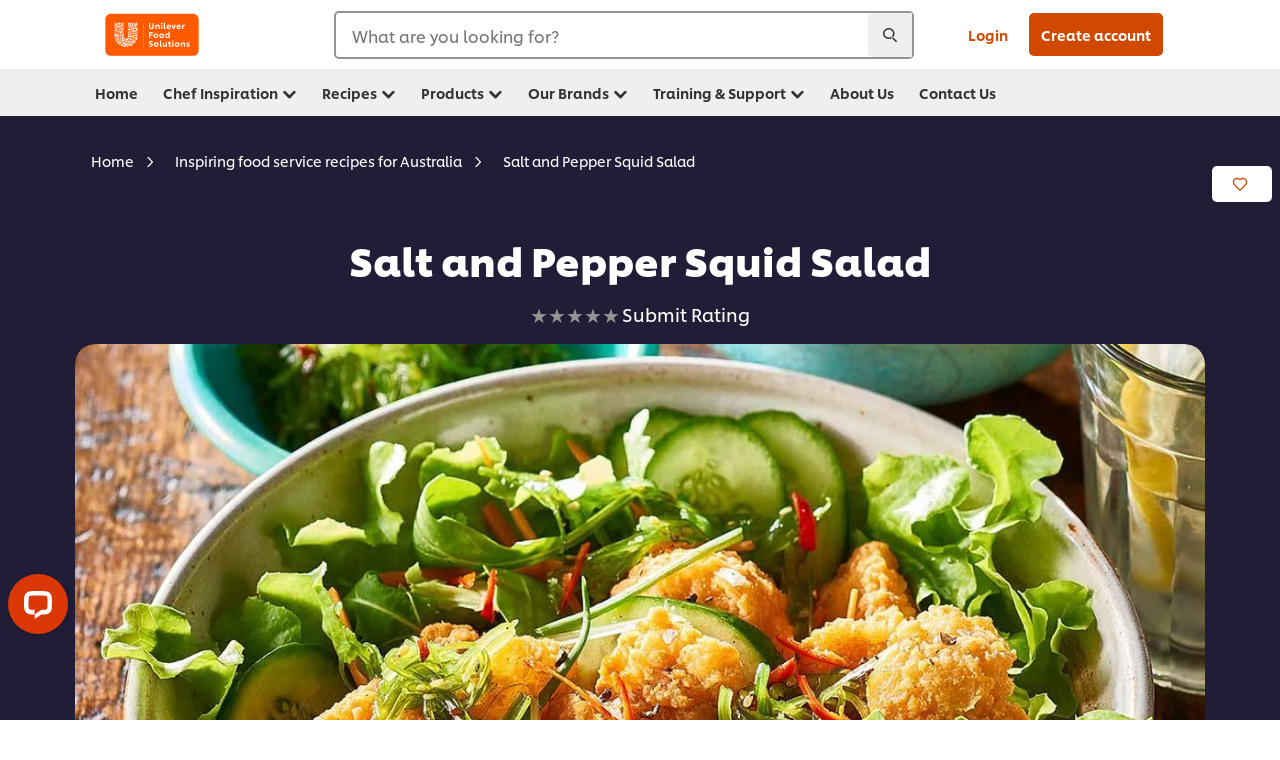

--- FILE ---
content_type: text/html; charset=UTF-8
request_url: https://www.unileverfoodsolutions.com.au/recipe/salt-and-pepper-squid-salad-R0064938.html
body_size: 42995
content:
<!DOCTYPE html>


<!--[if IE]> <html class="no-js ie " dir="ltr" lang="en-AU"> <![endif]-->
<!--[if !IE]>--> <html class="no-js " dir="ltr" lang="en-AU"> <!--<![endif]-->

    
    

    
<head lang="en-AU" itemscope itemtype="http://schema.org/WebPage">


    <meta name="robots" content="index, follow"/>
    <meta name="format-detection" content="telephone=no"/>
    
    


    <script defer="defer" type="text/javascript" src="https://rum.hlx.page/.rum/@adobe/helix-rum-js@%5E2/dist/rum-standalone.js" data-routing="env=prod,tier=publish,ams=Unilever NV"></script>
<link rel="preconnect" href="https://cdn.livechatinc.com"/>
    <link rel="preconnect" href="https://www.google-analytics.com"/>
    <link rel="preconnect" href="https://www.youtube.com"/>
	<link rel="preconnect" href="https://connect.facebook.net"/>
    <link rel="preconnect" href="https://assets.adobedtm.com"/>
    <link rel="preconnect" href="https://static.hotjar.com"/>
    <link rel="preconnect" href="https://script.hotjar.com"/>
    <link rel="preconnect" href="https://www.google.com"/>
    <link rel="preconnect" href="https://cdn.cookielaw.org"/>
    <link rel="preconnect" href="https://api-fra.livechatinc.com"/>
    <link rel="preconnect" href="https://geolocation.onetrust.com"/>
    <link rel="preconnect" href="https://cdn.nagich.co.il"/>

    

    
    
    

    

	
    

    
    
    

    

    
        <script type="application/ld+json">
            {
                "@context": "http://schema.org",
                "@type": "Recipe",
                "name": "Salt and Pepper Squid Salad",
                "image": "https://www.unileverfoodsolutions.com.au/dam/global-ufs/mcos/ANZ/calcmenu/recipes/AU-recipes/fish-&-other-seafood-dishes/salt-and-pepper-squid-salad/main-header.jpg",
                "URL" : "//www.unileverfoodsolutions.com.au/recipe/salt-and-pepper-squid-salad-R0064938.html",
                "author": {
                    "@type": "Organization",
                    "name": "Unilever Food Solutions"
                },
                "datePublished": "2024-02-01",
                "description": "Crispy salt &amp; pepper squid top this refreshing salad that features wakame seaweed for a mild briny aftertaste, with the flavours of the sea beautifully rounded up by a creamy, zesty salad dressing of lime mayo.",
                "keywords": "Casual Dining,Asian,Australian,Salads &amp; Bowls,Seafood,Snacks &amp; Sides,Main Meals,Cafe/Takeaway",
                "recipeYield": "10",
                "recipeCategory": "Main Dish",
                "recipeIngredient": ["1.0kg Seafrost Salt and Pepper Squid","150.0ml Soy sauce","100.0ml Mirin","350.0g Mixed salad leaves","150.0g Wakame seaweed","250.0g Cucumbers, thinly sliced","200.0g Carrots, thinly sliced","30.0g KNORR Thai Lime Powder 500g","250.0g HELLMANN'S Real Mayonnaise Gluten Free 2.4kg"],
                "recipeInstructions": [{"@type":"HowToStep","name":"What you need","text":"Select the number of serves you require for this recipe, and the quantity of ingredients will be automatically adjusted accordingly."},{"@type":"HowToStep","name":"Squid","text":"Deep fry the Seafrost salt and pepper squid until golden brown. Drain and set aside."},{"@type":"HowToStep","name":"Salad","text":"In a large mixing bowl, combine soy sauce and mirin.Add salad leaves, wakame seaweed, cucumber slices, and carrot slices. Mix well."},{"@type":"HowToStep","name":"Lime Mayonnaise","text":"In another bowl, combine KNORR Thai Lime Powder and HELLMANN\u0027S Real Mayonnaise."},{"@type":"HowToStep","name":"To Serve","text":"Place the salad in a serving bowl, top off with squid, and serve with lime mayo on the side."}]
            }
        </script>
    
    
    
    
    
    



    
    

     
     
    
    

    
    
        
    

    
    

    
    <meta http-equiv="X-UA-Compatible" content="IE=edge"/>
    <meta name="viewport" content="width=device-width, initial-scale=1"/>

    

    
    

    <link rel="canonical" href="https://www.unileverfoodsolutions.com.au/recipe/salt-and-pepper-squid-salad-R0064938.html"/>

    
	

    
    
    


    <meta name="description" content="Crispy salt &amp; pepper squid top this refreshing salad that features wakame seaweed for a mild briny aftertaste, with the flavours of the sea beautifully rounded up by a creamy, zesty salad dressing of lime mayo."/>

    
    
        <meta name="theme-color"/>
    

   
    
    
    
    
        <link rel="preload" href="/dam/global-ufs/mcos/ANZ/calcmenu/recipes/AU-recipes/fish-&-other-seafood-dishes/salt-and-pepper-squid-salad/main-header.jpg" as="image" crossorigin/>
    

    <title>Salt and Pepper Squid Salad Recipe</title>

    
    

    
    
    
    
<link rel="stylesheet" href="/etc/clientlibs/ufs-aem/critical.min.d2f820c46ebe12285f6026bab1cbb0a8.css" type="text/css">



    
    
<link rel="preload stylesheet" href="/etc/clientlibs/ufs-aem/all.min.e1f1cf8247751999487435b8ca56bbfb.css" type="text/css" media="print" as="style" onload="this.media='all'">






     
    
        <link rel="preload" href="https://www.unileverfoodsolutions.com.au/etc/designs/ufs-aem/static/fonts/css/shilling.css" as="style"/>
        <link rel="stylesheet" href="https://www.unileverfoodsolutions.com.au/etc/designs/ufs-aem/static/fonts/css/shilling.css" type="text/css"/>
        <link rel="preload" href="https://www.unileverfoodsolutions.com.au/etc/designs/ufs-aem/static/fonts/shilling/custom-font-regular.woff2" as="font" type="font/woff2" crossorigin/>
        <link rel="preload" href="https://www.unileverfoodsolutions.com.au/etc/designs/ufs-aem/static/fonts/shilling/custom-font-medium.woff2" as="font" type="font/woff2" crossorigin/>
        <link rel="preload" href="https://www.unileverfoodsolutions.com.au/etc/designs/ufs-aem/static/fonts/shilling/custom-font-bold.woff2" as="font" type="font/woff2" crossorigin/>
        <link rel="preload" href="https://www.unileverfoodsolutions.com.au/etc/designs/ufs-aem/static/fonts/shilling/Chefs-Hand-Regular.woff2" as="font" type="font/woff2" crossorigin/>
    

     
    <link rel="preload" href="https://www.unileverfoodsolutions.com.au/etc/clientlibs/ufs-aem/app/icons/icon.css" as="style"/>
    <link rel="stylesheet" href="https://www.unileverfoodsolutions.com.au/etc/clientlibs/ufs-aem/app/icons/icon.css" type="text/css"/>
    
    
    

    
    
    	<meta itemprop="name" content="Salt and Pepper Squid Salad Recipe"/>
    	<meta itemprop="description" content="Crispy salt &amp; pepper squid top this refreshing salad that features wakame seaweed for a mild briny aftertaste, with the flavours of the sea beautifully rounded up by a creamy, zesty salad dressing of lime mayo."/>
        
    	<meta itemprop="image" content="/etc/designs/ufs-aem/static/icons/logo.svg"/>
		
        
    

    
    <meta property="og:title" content="Salt and Pepper Squid Salad Recipe"/>
    <meta property="og:type" content="website"/>
    <meta property="og:url" content="https://www.unileverfoodsolutions.com.au/recipe/salt-and-pepper-squid-salad-R0064938.html"/>
    
    <meta property="og:image" content="https://www.unileverfoodsolutions.com.au/dam/global-ufs/mcos/ANZ/calcmenu/recipes/AU-recipes/fish-&-other-seafood-dishes/salt-and-pepper-squid-salad/main-header.jpg"/>
    
    
    <meta property="og:description" content="Crispy salt &amp; pepper squid top this refreshing salad that features wakame seaweed for a mild briny aftertaste, with the flavours of the sea beautifully rounded up by a creamy, zesty salad dressing of lime mayo."/>
    <meta property="og:site_name" content="Unilever Food Solutions"/>

    
    <meta name="mobile-web-app-capable" content="yes"/>
    <meta name="apple-mobile-web-app-capable" content="yes"/>
    <meta name="apple-mobile-web-app-status-bar-style" content="black"/>
    <meta name="apple-mobile-web-app-title" content="UFS"/>
    <meta name="apple-touch-fullscreen" content="yes"/>

     
     

    
        <link rel="apple-touch-icon" sizes="180x180" href="/etc/designs/ufs-aem/static/icons/default/ios_icon_180x180.png"/>
        <link rel="apple-touch-icon" sizes="167x167" href="/etc/designs/ufs-aem/static/icons/default/ios_icon_167x167.png"/>
        <link rel="apple-touch-icon" sizes="152x152" href="/etc/designs/ufs-aem/static/icons/default/ios_icon_152x152.png"/>
        <link rel="apple-touch-icon" sizes="120x120" href="/etc/designs/ufs-aem/static/icons/default/ios_icon_120x120.png"/>
    

    
        <link rel="manifest" href="/bin/pwaServlet?siteCode=ufs-au&locale=en" crossorigin="use-credentials"/>
    

    
    


    
        <link rel="apple-touch-startup-image" href="/etc/designs/ufs-aem/static/icons/default/apple-splash-2048-2732.png" media="(device-width: 1024px) and (device-height: 1366px) and (-webkit-device-pixel-ratio: 2) and (orientation: portrait)"/>
        <link rel="apple-touch-startup-image" href="/etc/designs/ufs-aem/static/icons/default/apple-splash-2732-2048.png" media="(device-width: 1024px) and (device-height: 1366px) and (-webkit-device-pixel-ratio: 2) and (orientation: landscape)"/>
        <link rel="apple-touch-startup-image" href="/etc/designs/ufs-aem/static/icons/default/apple-splash-1668-2388.png" media="(device-width: 834px) and (device-height: 1194px) and (-webkit-device-pixel-ratio: 2) and (orientation: portrait)"/>
        <link rel="apple-touch-startup-image" href="/etc/designs/ufs-aem/static/icons/default/apple-splash-2388-1668.png" media="(device-width: 834px) and (device-height: 1194px) and (-webkit-device-pixel-ratio: 2) and (orientation: landscape)"/>
        <link rel="apple-touch-startup-image" href="/etc/designs/ufs-aem/static/icons/default/apple-splash-1668-2224.png" media="(device-width: 834px) and (device-height: 1112px) and (-webkit-device-pixel-ratio: 2) and (orientation: portrait)"/>
        <link rel="apple-touch-startup-image" href="/etc/designs/ufs-aem/static/icons/default/apple-splash-2224-1668.png" media="(device-width: 834px) and (device-height: 1112px) and (-webkit-device-pixel-ratio: 2) and (orientation: landscape)"/>
        <link rel="apple-touch-startup-image" href="/etc/designs/ufs-aem/static/icons/default/apple-splash-1536-2048.png" media="(device-width: 768px) and (device-height: 1024px) and (-webkit-device-pixel-ratio: 2) and (orientation: portrait)"/>
        <link rel="apple-touch-startup-image" href="/etc/designs/ufs-aem/static/icons/default/apple-splash-2048-1536.png" media="(device-width: 768px) and (device-height: 1024px) and (-webkit-device-pixel-ratio: 2) and (orientation: landscape)"/>
        <link rel="apple-touch-startup-image" href="/etc/designs/ufs-aem/static/icons/default/apple-splash-1242-2688.png" media="(device-width: 414px) and (device-height: 896px) and (-webkit-device-pixel-ratio: 3) and (orientation: portrait)"/>
        <link rel="apple-touch-startup-image" href="/etc/designs/ufs-aem/static/icons/default/apple-splash-2688-1242.png" media="(device-width: 414px) and (device-height: 896px) and (-webkit-device-pixel-ratio: 3) and (orientation: landscape)"/>
        <link rel="apple-touch-startup-image" href="/etc/designs/ufs-aem/static/icons/default/apple-splash-1125-2436.png" media="(device-width: 375px) and (device-height: 812px) and (-webkit-device-pixel-ratio: 3) and (orientation: portrait)"/>
        <link rel="apple-touch-startup-image" href="/etc/designs/ufs-aem/static/icons/default/apple-splash-2436-1125.png" media="(device-width: 375px) and (device-height: 812px) and (-webkit-device-pixel-ratio: 3) and (orientation: landscape)"/>
        <link rel="apple-touch-startup-image" href="/etc/designs/ufs-aem/static/icons/default/apple-splash-828-1792.png" media="(device-width: 414px) and (device-height: 896px) and (-webkit-device-pixel-ratio: 2) and (orientation: portrait)"/>
        <link rel="apple-touch-startup-image" href="/etc/designs/ufs-aem/static/icons/default/apple-splash-1792-828.png" media="(device-width: 414px) and (device-height: 896px) and (-webkit-device-pixel-ratio: 2) and (orientation: landscape)"/>
        <link rel="apple-touch-startup-image" href="/etc/designs/ufs-aem/static/icons/default/apple-splash-1242-2208.png" media="(device-width: 414px) and (device-height: 736px) and (-webkit-device-pixel-ratio: 3) and (orientation: portrait)"/>
        <link rel="apple-touch-startup-image" href="/etc/designs/ufs-aem/static/icons/default/apple-splash-2208-1242.png" media="(device-width: 414px) and (device-height: 736px) and (-webkit-device-pixel-ratio: 3) and (orientation: landscape)"/>
        <link rel="apple-touch-startup-image" href="/etc/designs/ufs-aem/static/icons/default/apple-splash-750-1334.png" media="(device-width: 375px) and (device-height: 667px) and (-webkit-device-pixel-ratio: 2) and (orientation: portrait)"/>
        <link rel="apple-touch-startup-image" href="/etc/designs/ufs-aem/static/icons/default/apple-splash-1334-750.png" media="(device-width: 375px) and (device-height: 667px) and (-webkit-device-pixel-ratio: 2) and (orientation: landscape)"/>
        <link rel="apple-touch-startup-image" href="/etc/designs/ufs-aem/static/icons/default/apple-splash-640-1136.png" media="(device-width: 320px) and (device-height: 568px) and (-webkit-device-pixel-ratio: 2) and (orientation: portrait)"/>
        <link rel="apple-touch-startup-image" href="/etc/designs/ufs-aem/static/icons/default/apple-splash-1136-640.png" media="(device-width: 320px) and (device-height: 568px) and (-webkit-device-pixel-ratio: 2) and (orientation: landscape)"/>
    

    
    
    
    
    <link href="/etc/designs/ufs-aem/static/icons/favicon.ico" rel="shortcut icon" type="image/x-icon"/>
    <link href="/etc/designs/ufs-aem/static/icons/ufs-icon-16x16.png" rel="icon" type="image/png"/>
    <link href="/etc/designs/ufs-aem/static/icons/default/ufs-icon-196x196.png" rel="icon" type="image/png" sizes="196x196"/>

    
    <meta name="application-name" content="Salt and Pepper Squid Salad Recipe"/>
    <meta name="msapplication-TileColor" content="#ff5a00"/>
    <meta name="msapplication-square70x70logo" content="/etc/designs/ufs-aem/static/icons/default/ufs-tile-small.png"/>
    <meta name="msapplication-square150x150logo" content="/etc/designs/ufs-aem/static/icons/default/ufs-tile-medium.png"/>
    <meta name="msapplication-wide310x150logo" content="/etc/designs/ufs-aem/static/icons/default/ufs-tile-wide.png"/>
    <meta name="msapplication-square310x310logo" content="/etc/designs/ufs-aem/static/icons/default/ufs-tile-large.png"/>

    
    
    <meta name="facebook-domain-verification" content="gqymqk7b6filrplgioes00lwbrr8q5"/>
    
    <meta name="google-site-verification" content="ClxULi954C7ZrdxDViSV3r8Y9JGQ8Agb6Ofaa7cQkUo"/>
    

  
	
    	
            
                
   <script>
        UFS_GLOBAL = {
            "locale" : "EN",
            "localeString" : "en\u002DAU",
            "countryCode" : "AU",
            "sifuDomain" : "https:\/\/sifu.unileversolutions.com",
            "usernameCookieName" : "ufs\u002Dusername",
            "newsletterPopupCookieName" : "ufs\u002Dnewsletter\u002Ddialog\u002Dshown",
            "pageViewsSessionStorageKey": "GlobalSessionPageViews",
            "tokenCookieName" : "ufs\u002Dtoken",
            "languageCookieName" : "ufs\u002Dlanguage",
            "channelCookieName" : "ufs\u002Dchannel",
            "channelSelectorOpenByDefault" : false,
            "userChannelCookieName" : "ufs\u002Duser\u002Dchannel",
            "channelSelectorEnabled" : false,
            "flashCookieName" : "ufs\u002Dflash",
            "flashCookieSsoName" : "ufs\u002Dflash\u002Dsso",
            "ufsReferrerCookieName" : "ufs\u002Dreferrer",
            "ufsCookieWallCookieName" : "ufs\u002Dcookie\u002Dwall",
            "isUfsCookieWallEnabled" : false,
            "baseUrl" : "https:\/\/www.unileverfoodsolutions.com.au",
            "isAuthor" : false,
            "isHome" : false,
            "loginRedirectMessage" : "You\x27re already registered. Please <a href=\x22\/modular\u002Dlogin\u002Dform\u002Dpage.html?redirectUrl=https%3A%2F%2Fwww.unileverfoodsolutions.com.au%2Frecipe.R0064938.html\x22>login<\/a> to prefill the form.",
            "lastModified" : 1728532829000,
            "siteCode" : "ufs\u002Dau",
            "ufsCartCookieName" : "ufs\u002Dcart",
            "selectors" : "R0064938",
            "isDispatcherRequest" : true,
            "nodePath" : "\/content\/ufs\u002Dau\/en\/recipe\/jcr:content",
            "recipeIdCookieName" : "ufs\u002Drecipe\u002Did",
            "recipeNameCookieName" : "ufs\u002Drecipe\u002Dname",
            "productIdCookieName": "ufs\u002Dproduct\u002Did",
            "productNameCookieName": "ufs\u002Dproduct\u002Dname",
            "productCUPriceCookieName": "ufs\u002Dproduct\u002Dcu\u002Dprice",
            "productDUPriceCookieName": "ufs\u002Dproduct\u002Ddu\u002Dprice",
            "accessRestrictionCookieName" : "ufs\u002Daccess\u002Drestriction",
            "preferredPartnerValidationCookieName" : "ufs\u002Dpreferred\u002Dpartner\u002Dvalidation",
            "lastSubmittedFormPathCookieName" : "ufs\u002Dlast\u002Dsubmitted\u002Dform\u002Dpath",
            "marketoTrackingCookieName" : "_mkto_trk",
            "registrationPromotionCookie" : "ufs\u002Dregistration\u002Dpromotion",
            "checkSsl" : false,

            "UDM": {
                "globalbrand" : "Unilever Food Solution",
                "localbrand" : "Unilever Food Solution",
                "category" : "Foods",
                "channel" : "Brand Site",
                "country" : "AU",
                "sitetype" : "Non\u002DAvinash eCommerce",
                "uatUrl" : "wa\u002Duat.unileversolutions.com",
                "uatGid" : "c308c357eb306da617393e2fd0abeb93",
                "uatGaa" : "UA\u002D48578062\u002D4,UA\u002D35586169\u002D2",
                "url" : "wa\u002Dna.unileversolutions.com",
                "gid" : "528c0c5c016b5ef7c8f98033dd38fc24",
                "gaa" : "UA\u002D48578062\u002D1,UA\u002D57098092\u002D1,UA\u002D57100440\u002D1,UA\u002D35586169\u002D1,G\u002DVWXV9LRQHP,G\u002DK257S23T0D",
                "dom" : ".unileverfoodsolutions.com.au",
                "setCustomDimension" : {
                    "dimension14" : "utilities",
                    "dimension15" : "information\u002Dpage",
                    "dimension16" : "R0064938"
                }
            },
            "currency": {
                "symbol": "€",
                "format": "{price}{currencySymbol}{currencyName}",
                "code": "AUD",
                "decimalSeparator": ",",
                "groupingSeparator": ".",
                "isDecimalPlacesDisabled": "false",
                "datePickerFormat": "dddd, DD.MM.YYYY",
                "multiCurrency": null,

            },
            "isLoyaltyEnabled" : false,
            "isWebshopEnabled" : false,
            "isFavoritesFrontendV2Enabled" : false,
            "enableAvailabilityFiltering" : false,
            "enableCountrySpecificFiltering" : false,
            "isUserTrackingEnabled" : true,
            "isRecommendationsEnabled": true,
            "isSiteWideApiEnabled": false,
            "isFavoriteListsDisabled": false,
            "tradePartnerConfig": {
                "isAutoSelectTradePartnerEnabled": false,
                "isTradePartnerChangeDialogEnabled": false
            },
            "isAssetEnabled" : false,
            "isNewsletterFormsEnabled" : true,
            "isMultiLang": false

        }

        dataLayer = [];
    </script>

    <script type="text/javascript">
        UFS_GLOBAL.trackingCookieName = "ufs\u002Dtracking\u002Did";
        var trackingCookieName = "ufs\u002Dtracking\u002Did";
        var isUserTrackingEnabled = true;

        try {
            if(isUserTrackingEnabled) {
                if (document.cookie.indexOf(trackingCookieName) === -1) {
                    var userid = createUid();
                    document.cookie = trackingCookieName + "=" + userid + ";path=/;max-age=631138519";
                    window.UFS_GLOBAL.UDM.un = userid;
                } else {
                    var userid = getCookie(trackingCookieName);
                    window.UFS_GLOBAL.UDM.un = userid;
                }
                window.digitalData = window.digitalData || window.UFS_GLOBAL.digitalData;
                window.UDM = window.UDM || window.UFS_GLOBAL.UDM;
            }
        } catch (ignore) { }

        function createUid() {
            return createRandomVal() + createRandomVal() + '-' + createRandomVal() + '-' + createRandomVal() + '-' +
                createRandomVal() + '-' + createRandomVal() + createRandomVal() + createRandomVal();
        };
        function createRandomVal() {
            return Math.floor((1 + Math.random()) * 0x10000).toString(16).substring(1);
        };
        function getCookie(name) {
            var value = "; " + document.cookie;
            let parts = value.split("; " + name + "=");
            if (parts.length === 2) return parts.pop().split(';').shift();
        };
    </script>


                
    <script>
        UFS_GLOBAL.lang = {
            "general_FailMsg" : "An error occurred. Please try again in a few minutes.",
            "changePassword_OldNewPassSameMsg" : "ChangePassword_FE_OldNewPasswordSameMessage",
            "login_LogoutSuccessMsg" : "Login_Logout_SuccessMessage",
            "login_LogoutErrorMsg" : "Login_Logout_ErrorMessage",
            "login_ValidationEnterUsername" : "Login_Validation_EnterUsername",
            "login_ValidationEnterPassword" : "Login_Validation_EnterPassword",
            "login_WelcomeMsg" : "Login_Welcome_Message",
            "login_InvalidInfoMsg" : "Login_Validation_InvalidInfoMessage",
            "channelSelector_ValidationSelect" : "Please select a channel",
            "profile_invalidZipCode" : "Invalid postal code.",
            "profile_invalidPhoneNumber" : "Phone number format is invalid. e.g. 07412345678",
            "profile_invalidPasswordComplexity" : "Your password is not strong enough.             It should contain one of each :             upper case character (A \u002D Z),             lower case character (a \u002D z),             a numeric character (0\u002D9),             a special character (!@#$\x26*.:,;%)",
            "profile_invalidEmailAlreadyExists" : "This email has already been registered.",
            "profile_invalidMobilePhoneAlreadyExists" : ""
        }
    </script>
   
    
    <script>
        function isMobile(){
    	var check = false;
            (function(a) {
                if (/(android|bb\d+|meego).+mobile|avantgo|bada\/|blackberry|blazer|compal|elaine|fennec|hiptop|iemobile|ip(hone|od)|iris|kindle|lge |maemo|midp|mmp|mobile.+firefox|netfront|opera m(ob|in)i|palm( os)?|phone|p(ixi|re)\/|plucker|pocket|psp|series(4|6)0|symbian|treo|up\.(browser|link)|vodafone|wap|windows ce|xda|xiino/i
                        .test(a)
                        || /1207|6310|6590|3gso|4thp|50[1-6]i|770s|802s|a wa|abac|ac(er|oo|s\-)|ai(ko|rn)|al(av|ca|co)|amoi|an(ex|ny|yw)|aptu|ar(ch|go)|as(te|us)|attw|au(di|\-m|r |s )|avan|be(ck|ll|nq)|bi(lb|rd)|bl(ac|az)|br(e|v)w|bumb|bw\-(n|u)|c55\/|capi|ccwa|cdm\-|cell|chtm|cldc|cmd\-|co(mp|nd)|craw|da(it|ll|ng)|dbte|dc\-s|devi|dica|dmob|do(c|p)o|ds(12|\-d)|el(49|ai)|em(l2|ul)|er(ic|k0)|esl8|ez([4-7]0|os|wa|ze)|fetc|fly(\-|_)|g1 u|g560|gene|gf\-5|g\-mo|go(\.w|od)|gr(ad|un)|haie|hcit|hd\-(m|p|t)|hei\-|hi(pt|ta)|hp( i|ip)|hs\-c|ht(c(\-| |_|a|g|p|s|t)|tp)|hu(aw|tc)|i\-(20|go|ma)|i230|iac( |\-|\/)|ibro|idea|ig01|ikom|im1k|inno|ipaq|iris|ja(t|v)a|jbro|jemu|jigs|kddi|keji|kgt( |\/)|klon|kpt |kwc\-|kyo(c|k)|le(no|xi)|lg( g|\/(k|l|u)|50|54|\-[a-w])|libw|lynx|m1\-w|m3ga|m50\/|ma(te|ui|xo)|mc(01|21|ca)|m\-cr|me(rc|ri)|mi(o8|oa|ts)|mmef|mo(01|02|bi|de|do|t(\-| |o|v)|zz)|mt(50|p1|v )|mwbp|mywa|n10[0-2]|n20[2-3]|n30(0|2)|n50(0|2|5)|n7(0(0|1)|10)|ne((c|m)\-|on|tf|wf|wg|wt)|nok(6|i)|nzph|o2im|op(ti|wv)|oran|owg1|p800|pan(a|d|t)|pdxg|pg(13|\-([1-8]|c))|phil|pire|pl(ay|uc)|pn\-2|po(ck|rt|se)|prox|psio|pt\-g|qa\-a|qc(07|12|21|32|60|\-[2-7]|i\-)|qtek|r380|r600|raks|rim9|ro(ve|zo)|s55\/|sa(ge|ma|mm|ms|ny|va)|sc(01|h\-|oo|p\-)|sdk\/|se(c(\-|0|1)|47|mc|nd|ri)|sgh\-|shar|sie(\-|m)|sk\-0|sl(45|id)|sm(al|ar|b3|it|t5)|so(ft|ny)|sp(01|h\-|v\-|v )|sy(01|mb)|t2(18|50)|t6(00|10|18)|ta(gt|lk)|tcl\-|tdg\-|tel(i|m)|tim\-|t\-mo|to(pl|sh)|ts(70|m\-|m3|m5)|tx\-9|up(\.b|g1|si)|utst|v400|v750|veri|vi(rg|te)|vk(40|5[0-3]|\-v)|vm40|voda|vulc|vx(52|53|60|61|70|80|81|83|85|98)|w3c(\-| )|webc|whit|wi(g |nc|nw)|wmlb|wonu|x700|yas\-|your|zeto|zte\-/i
                            .test(a.substr(0, 4))) {
                    check = true;
                }
            })(navigator.userAgent || navigator.vendor || window.opera);
            return check;
        }
        var channelVal;
        if (isMobile()) {
            channelVal = "Mobile Site";
        } else {
            channelVal = "Brand Site";
        }

        var digitalData = {};
        digitalData = {
            siteInfo : {
                channel : "Brand Site",
                sitetype : "Non\u002DAvinash eCommerce",
            },
            page : {
                pageInfo : {
                    destinationURL : "https:\/\/www.unileverfoodsolutions.com.au\/recipe.R0064938.html",
                },
                category : {
                    pageType : "Recipe Detail",
                }
            },
            video : [],
            campaign: [],
            product : [],
            privacy : {
                accessCategories : [ {
                    domains : []
                } ]
            },
            component : [],
            trackingInfo : {
                GID :  "528c0c5c016b5ef7c8f98033dd38fc24",
                "un" : "",
                tool : [ {
                    ids : ""
                } ]
            },
            promotion : []
        }
        digitalData.siteInfo.channel = channelVal;
        digitalData.page.category.primaryCategory = channelVal;
        digitalData.trackingInfo = {};
        digitalData.trackingInfo.tool = [ {} ];
        digitalData.trackingInfo.tool[0] = {};
        digitalData.trackingInfo.tool[1] = {};
        digitalData.privacy = {}; //Optional
        digitalData.page.attributes = {};
        digitalData.privacy.accessCategories = [ {} ]; //Optional
        digitalData.privacy.accessCategories[0].domains = []; //Optional
        digitalData.event = [];
        digitalData.page.pageInfo.pageName = "recipe";
        digitalData.page.pageInfo.language = "en\u002DAU";

        var subCategory_1 = "Home";
        var subCategory_2 = "Inspiring food service recipes for Australia";
        var subCategory_3 = "Salt and Pepper Squid Salad";
        var articleNamePresent = "not set";
        var errorPage = "Recipe Detail";

        if(subCategory_1 != "no set"){
            if(errorPage === "Error Page") {
            digitalData.page.attributes.contentType ="404";
          }else {
          digitalData.page.category.subCategory1 = "Home";
          digitalData.page.attributes.contentType = "Home";
          }
        }

        if(subCategory_2 != "no set"){
          digitalData.page.category.subCategory2 = "Inspiring food service recipes for Australia";
          if(errorPage === "Error Page" || digitalData.page.category.subCategory2 === "Error loading page") {
            digitalData.page.attributes.contentType ="404";
          }else {
            digitalData.page.attributes.contentType = "Inspiring food service recipes for Australia";
          }
        }

        if(subCategory_3 != "no set"){
          digitalData.page.category.subCategory3 = "Salt and Pepper Squid Salad";
          if(errorPage === "Error Page" || digitalData.page.category.subCategory3 === "Error loading page") {
            digitalData.page.attributes.contentType ="404";
          }else {
          digitalData.page.attributes.contentType = "Salt and Pepper Squid Salad"; // To be set on each page change. Should contain 404 for error pages
          }
        }

        if(subCategory_3 != "no set"){
			digitalData.page.attributes.articleName = "not set";
        }

        digitalData.page.attributes.brandCategory = "Foods";

        //AEMF-11544
        var selectedCountry = localStorage.getItem("selectedCountry");
        var searchParam = new URLSearchParams(window.location.search);
        if(selectedCountry != null || searchParam.has('specificCountry')) {
                if(searchParam.has('specificCountry') && typeof digitalData !== 'undefined') {
                    selectedCountry  = searchParam.get('specificCountry').replace(/\?.*/, '');
                    digitalData.page.attributes.country = selectedCountry;
                }else if(selectedCountry != null){
					digitalData.page.attributes.country = selectedCountry;
                }
        }else {
            digitalData.page.attributes.country = "AU";
        }

        digitalData.page.attributes.globalBrand = "Unilever Food Solution";
        digitalData.page.attributes.localBrand = "Unilever Food Solution";
        digitalData.page.attributes.loginStatus = "false";
        digitalData.trackingInfo.GID = "528c0c5c016b5ef7c8f98033dd38fc24";
        digitalData.trackingInfo.tool[0].id = "UA\u002D48578062\u002D1,UA\u002D57098092\u002D1,UA\u002D57100440\u002D1,UA\u002D35586169\u002D1,G\u002DVWXV9LRQHP,G\u002DK257S23T0D";
        digitalData.trackingInfo.tool[1].id = "unileverapac\u002Dufs\u002Dau,unileverapac\u002Dglobal\u002Dallbrands";
        digitalData.siteInfo.internalDomain = "www.unileverfoodsolutions.com.au";
    </script>
    
   

            
        

        
        

        
            <script data-ot-ignore type="text/javascript" src="/etc/designs/ufs-aem/static/scripts/launch/udm.1632993448609.js"></script>
            
            <script data-ot-ignore type="text/javascript" src="/etc/designs/ufs-aem/static/scripts/launch/aaudm.js"></script>
            
            <script type="text/javascript" src="https://assets.adobedtm.com/e6bd1902389a/ae24837cb113/launch-91a48a19e129.min.js" async></script>
    

    
    

    
    

	
    
        <script type="text/javascript">
            if (!window.CQ_Analytics) {
                window.CQ_Analytics = {};
            }
            if (!CQ_Analytics.TestTarget) {
                CQ_Analytics.TestTarget = {};
            }
            CQ_Analytics.TestTarget.clientCode = 'ufsat';
        </script>
    

    
    

    

    

    
    

    
    

<script>(window.BOOMR_mq=window.BOOMR_mq||[]).push(["addVar",{"rua.upush":"false","rua.cpush":"false","rua.upre":"false","rua.cpre":"false","rua.uprl":"false","rua.cprl":"false","rua.cprf":"false","rua.trans":"","rua.cook":"false","rua.ims":"false","rua.ufprl":"false","rua.cfprl":"false","rua.isuxp":"false","rua.texp":"norulematch","rua.ceh":"false","rua.ueh":"false","rua.ieh.st":"0"}]);</script>
                              <script>!function(e){var n="https://s.go-mpulse.net/boomerang/";if("False"=="True")e.BOOMR_config=e.BOOMR_config||{},e.BOOMR_config.PageParams=e.BOOMR_config.PageParams||{},e.BOOMR_config.PageParams.pci=!0,n="https://s2.go-mpulse.net/boomerang/";if(window.BOOMR_API_key="JKXTM-QUZJ8-PU5BR-94EYX-MVSLK",function(){function e(){if(!o){var e=document.createElement("script");e.id="boomr-scr-as",e.src=window.BOOMR.url,e.async=!0,i.parentNode.appendChild(e),o=!0}}function t(e){o=!0;var n,t,a,r,d=document,O=window;if(window.BOOMR.snippetMethod=e?"if":"i",t=function(e,n){var t=d.createElement("script");t.id=n||"boomr-if-as",t.src=window.BOOMR.url,BOOMR_lstart=(new Date).getTime(),e=e||d.body,e.appendChild(t)},!window.addEventListener&&window.attachEvent&&navigator.userAgent.match(/MSIE [67]\./))return window.BOOMR.snippetMethod="s",void t(i.parentNode,"boomr-async");a=document.createElement("IFRAME"),a.src="about:blank",a.title="",a.role="presentation",a.loading="eager",r=(a.frameElement||a).style,r.width=0,r.height=0,r.border=0,r.display="none",i.parentNode.appendChild(a);try{O=a.contentWindow,d=O.document.open()}catch(_){n=document.domain,a.src="javascript:var d=document.open();d.domain='"+n+"';void(0);",O=a.contentWindow,d=O.document.open()}if(n)d._boomrl=function(){this.domain=n,t()},d.write("<bo"+"dy onload='document._boomrl();'>");else if(O._boomrl=function(){t()},O.addEventListener)O.addEventListener("load",O._boomrl,!1);else if(O.attachEvent)O.attachEvent("onload",O._boomrl);d.close()}function a(e){window.BOOMR_onload=e&&e.timeStamp||(new Date).getTime()}if(!window.BOOMR||!window.BOOMR.version&&!window.BOOMR.snippetExecuted){window.BOOMR=window.BOOMR||{},window.BOOMR.snippetStart=(new Date).getTime(),window.BOOMR.snippetExecuted=!0,window.BOOMR.snippetVersion=12,window.BOOMR.url=n+"JKXTM-QUZJ8-PU5BR-94EYX-MVSLK";var i=document.currentScript||document.getElementsByTagName("script")[0],o=!1,r=document.createElement("link");if(r.relList&&"function"==typeof r.relList.supports&&r.relList.supports("preload")&&"as"in r)window.BOOMR.snippetMethod="p",r.href=window.BOOMR.url,r.rel="preload",r.as="script",r.addEventListener("load",e),r.addEventListener("error",function(){t(!0)}),setTimeout(function(){if(!o)t(!0)},3e3),BOOMR_lstart=(new Date).getTime(),i.parentNode.appendChild(r);else t(!1);if(window.addEventListener)window.addEventListener("load",a,!1);else if(window.attachEvent)window.attachEvent("onload",a)}}(),"".length>0)if(e&&"performance"in e&&e.performance&&"function"==typeof e.performance.setResourceTimingBufferSize)e.performance.setResourceTimingBufferSize();!function(){if(BOOMR=e.BOOMR||{},BOOMR.plugins=BOOMR.plugins||{},!BOOMR.plugins.AK){var n=""=="true"?1:0,t="",a="cj3gpvqxeeo5e2lyr2tq-f-9a266eeb0-clientnsv4-s.akamaihd.net",i="false"=="true"?2:1,o={"ak.v":"39","ak.cp":"761832","ak.ai":parseInt("361665",10),"ak.ol":"0","ak.cr":9,"ak.ipv":4,"ak.proto":"h2","ak.rid":"40f6cfbc","ak.r":44332,"ak.a2":n,"ak.m":"dscx","ak.n":"essl","ak.bpcip":"18.118.103.0","ak.cport":38708,"ak.gh":"23.33.28.203","ak.quicv":"","ak.tlsv":"tls1.3","ak.0rtt":"","ak.0rtt.ed":"","ak.csrc":"-","ak.acc":"","ak.t":"1769508519","ak.ak":"hOBiQwZUYzCg5VSAfCLimQ==fTu9quVjUtaxl6mkos8eRaI/1bjav+segZ4TQQBWePdouM/vdaqzj1oSHD7CGJkXkkUBsVomvsYxOFbm45t/LMFHaO25oC97wN4EwM2+w/TIe85iOdn0G5035uN7rh7enQlnkyllPSAbk2SC+0tbMmiYcOVj0z2praonggU8ja4EJDHPA+IGRA6VpKsY8hnizyn+WHwaI3B+UgcITcBYRhda0XGxD6A7bDR6VZVBagkGVRB/y9YDeqZ4YJbW7y/+N3Oacs/XH5JjJlCF3qZ/DotROTlu3PkJ4ubCza4BPKUa2yTXJydFPAc4uSdxbsE9yi/orj2n76LVkhKfCOSHwF+23TCknB+nlp3MVF8MNcZm2ZqZ2h6oWmWqubtb54L208p/X5vrUr3yRJ5UAWXoNg8e5XpP+eSxuHGWlACxKus=","ak.pv":"313","ak.dpoabenc":"","ak.tf":i};if(""!==t)o["ak.ruds"]=t;var r={i:!1,av:function(n){var t="http.initiator";if(n&&(!n[t]||"spa_hard"===n[t]))o["ak.feo"]=void 0!==e.aFeoApplied?1:0,BOOMR.addVar(o)},rv:function(){var e=["ak.bpcip","ak.cport","ak.cr","ak.csrc","ak.gh","ak.ipv","ak.m","ak.n","ak.ol","ak.proto","ak.quicv","ak.tlsv","ak.0rtt","ak.0rtt.ed","ak.r","ak.acc","ak.t","ak.tf"];BOOMR.removeVar(e)}};BOOMR.plugins.AK={akVars:o,akDNSPreFetchDomain:a,init:function(){if(!r.i){var e=BOOMR.subscribe;e("before_beacon",r.av,null,null),e("onbeacon",r.rv,null,null),r.i=!0}return this},is_complete:function(){return!0}}}}()}(window);</script></head>

    <body class="content-page ltr  ">

    
    
        
            
            
        
    
    

    

    
        
    <div class="main-header-pusher "></div>
    <div class="camerascan-popup js-camerascan-popup hidden">
        <div class="camerascan-content">
            <div class="camerascan-content__back-button js-close-camerascan"><span></span></div>
            <div class="camerascan-content__header"></div>
            <div class="camerascan-content__sub-header"> </div>
        </div>
        <div class="eanerror-popup js-eanerror-popup hidden">
            <div class="eanerror-popup__head"></div>
            <div class="eanerror-popup__subhead"></div>
            <div class="eanerror-popup__scanagain js-scanagain"></div>
        </div>
        <section id="container" class="container">
            <div class="camera-crop-top"></div>
            <div id="interactive" class="viewport camera-viewport"></div>
            <div class="camera-crop-bottom"></div>
        </section>
    </div>
    
    <header class="main-header-v5 js-main-header js-main-header-v3 ">
        
        
            <div class="navigation-promo-banner hide-print js-add-order add-last-order">
                <div class="js-add-last-order hidden navigation-promo-banner__content">
                    <a href="javascript:void(0)" class="button js-minicart-add-order-button js-add-to-cart add-last-order-button">
                        Learn more
                    </a>
                    <a href="javascript:;" class="js-close-add-last-order navigation-promo-banner__close">
                            <div class="icn-close"></div>
                    </a>
                </div>
            </div>
        
        
        
        
        <div class="header-main-nav hide-print js-header-main">
            <div class="header-main-nav__wrapper js-hide-mob-nav">
                <div class="header-main-nav__navigation-handle-wrapper js-handle-mobile-nav">
                    <div class="header-main-nav__navigation-handle js-navigation-handle">
                        <span class="icn-hamburger-menu"></span>
                        <span class="text">Menu</span>
                        <span class="channel-unknown-badge hidden js-channel-badge"></span>
                    </div>
                </div>
                <div class="header-main-nav__logo js-header-main-nav-logo">
                    <a href="/" title="Unilever Food Solutions » Home">
                        <img class="img ufs-logo_svg " title="Unilever Food Solutions » Home" alt="Unilever Food Solutions » Home" src="/dam/ufs-global/logos/2023/ufs-primary_logo.svg" height="55" width="116"/>

                    </a>
                </div>
                

                

                <div class="header-main-nav__search-container hide-mobile">
                    <div class="header-main-nav__search-wrapper main-nav-search__mobile js-main-nav-search-container">
                        
    <form class="js-search-form" action="/search-results.html" method="get" novalidate>
        <div class="search-suggestion-container">
        <div class="form-element has-addon" id="js-main-nav-search-container-element">
            <div class="form-element-addon js-search-icon js-search-icn">
                <span class="icn-search-n js-addon"></span>
                <span class="loader hidden js-loader"></span>
            </div>

            <label for="search-global-desktop" class="search-global js-search-lbl" aria-hidden="false">
                What are you looking for?
            </label>

            <input type="text" id="search-global-desktop" name="q" class="search-global js-search-global js-input-text js-global-search-aa" onfocus="this.placeholder = ''" data-at="section-search" data-event-name="Start Search"/>
            <div class="js-lightbox__overlay_search_nav"></div>
                                <div class="header-main-nav__search-x js-main-nav-close-search cross-icn js-cross-icn">
                        <span class="icn-close"></span>
                    </div>
        </div>

        

        <div class="suggestions hidden js-suggestions js-overlay-searchnav">

                <div class="scroller">
                <div data-suggestion-product-count="3" data-suggestion-recipe-count="3" data-suggestion-academy-count="3" data-suggestion-other-count="3" data-suggestion-enabled-config="1" data-suggestion-keyword-count="4" data-ajax-load-url="/bin/searchServlet" data-node-path="/content/ufs-au/en/recipe/jcr:content" data-all-label="all" data-product-label="products" data-recipe-label="recipes" data-academy-label="Academy" data-other-label="other" class="js-suggestion-search">

			<div class="facets_container js-suggestions-list">
                    <div class="suggestions-row hidden">
                        <ul class="suggestions-list js-suggestion-search-suggestions">
                        </ul>
                    </div>
                    <div class="suggestions-row hidden hide-mobile js-suggestions-product js-suggestions-products">
					<div class="facet-obj">
						<span class="h4">products</span>
						<span class="see-all-details h4 js-category-details-aa" data-link="/content/ufs-au/en/search-results.html?q={query_encoded}&pageType=product" data-event-target-url="/content/ufs-au/en/search-results.html?q={query_encoded}&pageType=product" data-event-category="Other" data-event-type="G-Search Product" data-event-name="See products">
					<a class="see-data-label" href="/search-results.html?q={query_encoded}&pageType=product" data-event-target-url="/content/ufs-au/en/search-results.html?q={query_encoded}&pageType=product" data-event-category="Other" data-event-type="G-Search Product" data-event-name="See products">See<span class="js-facet_count_Product suggestion-content-val"></span>products</a></span>
					</div>
                        <div class="loader hidden js-suggestion-search-loading-spinner"></div>
                        <ul class="js-suggestion-search-results item-list__rows clearfix">
                        </ul>
                    </div>

                    <div class="suggestions-row hidden hide-mobile js-suggestions-recipes">
					<div class="facet-obj">
						<span class="h4">recipes</span>
						<span class="see-all-details h4 js-category-details-aa" data-link="/content/ufs-au/en/search-results.html?q={query_encoded}&pageType=recipe" data-event-target-url="/content/ufs-au/en/search-results.html?q={query_encoded}&pageType=recipe" data-event-category="Other" data-event-type="G-Search Recipe" data-event-name="See recipes">
					<a class="see-data-label" href="/search-results.html?q={query_encoded}&pageType=recipe" data-event-target-url="/content/ufs-au/en/search-results.html?q={query_encoded}&pageType=recipe" data-event-category="Other" data-event-type="G-Search Recipe" data-event-name="See recipes">See<span class="js-facet_count_Recipes suggestion-content-val"></span>recipes</a></span>
				    </div>
                        <div class="loader hidden js-suggestion-search-loading-spinner"></div>
                        <ul class="js-suggestion-search-results item-list__rows clearfix">
                        </ul>
                    </div>
                    <div class="suggestions-row hidden hide-mobile js-suggestions-Academy">
					<div class="facet-obj">
						<span class="h4">Academy</span>
						<span class="see-all-details h4 js-category-details-aa" data-link="/content/ufs-au/en/search-results.html?q={query_encoded}&pageType=academy" data-event-target-url="/content/ufs-au/en/search-results.html?q={query_encoded}&pageType=academy" data-event-category="Other" data-event-type="G-Search Academy" data-event-name="See academy">
					<a class="see-data-label" href="/search-results.html?q={query_encoded}&pageType=academy" data-event-target-url="/content/ufs-au/en/search-results.html?q={query_encoded}&pageType=academy" data-event-category="Other" data-event-type="G-Search Academy" data-event-name="See academy">See<span class="js-facet_count_Academy suggestion-content-val"></span>academy</a></span>
					</div>
                        <div class="loader hidden js-suggestion-search-loading-spinner"></div>
                        <ul class="js-suggestion-search-results item-list__rows clearfix">
                        </ul>
                    </div>
                    <div class="suggestions-row hidden hide-mobile js-suggestions-other">
					<div class="facet-obj">
						<span class="h4">other</span>
						<span class="see-all-details h4 js-category-details-aa" data-link="/content/ufs-au/en/search-results.html?q={query_encoded}&pageType=other" data-event-target-url="/content/ufs-au/en/search-results.html?q={query_encoded}&pageType=other" data-event-category="Other" data-event-type="G-Search Other" data-event-name="See other">
					<a class="see-data-label" href="/search-results.html?q={query_encoded}&pageType=other" data-event-target-url="/content/ufs-au/en/search-results.html?q={query_encoded}&pageType=other" data-event-category="Other" data-event-type="G-Search Other" data-event-name="See other">See<span class="js-facet_count_Other suggestion-content-val"></span>other</a></span>
                    </div>
                        <div class="loader hidden js-suggestion-search-loading-spinner"></div>
                        <ul class="js-suggestion-search-results item-list__rows clearfix">
                        </ul>
                    </div>
                    </div>
                    <script type="text/template" data-template="ajaxSearchItem">
                        <li class="clearfix">
                            <figure class="item-list__image">
                                <a href="{{pageUrl}}" title="{{pageTitleEncoded}}" class="js-category-suggestion-aa"
							    data-event-target-url="{{pageUrl}}"
					            data-event-category="Other"
					            data-event-type="G-Search Suggestion"
					            data-event-name="{{pageTitleEncoded}}">
                                    <img src="{{previewImage}}" alt="{{pageTitleEncoded}}">
                                </a>
                            </figure>

                            <div class="item-list__body">
                                <p>
                                    <a href="{{pageUrl}}" title="{{pageTitleEncoded}}" class="js-category-suggestion-aa"
									data-event-target-url="{{pageUrl}}"
					                data-event-category="Other"
					                data-event-type="G-Search Suggestion"
					                data-event-name="{{pageTitle}}">
                                        <span class="item-list__title">{{pageTitle}}</span>
                                        <span class="item-list__body">{{description}}</span>
                                    </a>
                                </p>
                            </div>
                        </li>
                    </script>

					<div class="suggestions-row search-all-btn">
						<div style="text-align:center;" class="js-search-all-label-place-holder item-list__footer">
                            <a href="javascript:;" class="btn orange js-search-all hidden js-category-details-aa" data-link="/search-results.html?q=" data-event-target-url="/content/ufs-au/en/search-results.html?q=" data-event-category="Other" data-event-type="G-Search All" data-event-name="Show All Results">
                                    <span class="js-found show-result-found-m"></span>
                                     results for
                                     <span class="js-searchWord"></span>
							</a>
						</div>
					</div>

                </div>
                <input type="hidden" name="ptp" class="js-search-ptp"/>
                <input type="hidden" name="tp" class="js-search-tp"/>
                </div>
            </div>
            </div>
    </form>

                    </div>
                    <!-- <div class="header-main-nav__search-x js-main-nav-close-search cross-icn js-cross-icn">
                        <span class="icn-close"></span>
                    </div> -->
                </div>
                <div class="header-main-nav__secondary clearfix js-secondary-nav">
				<!--	<div class="nav-login-signup">
						<ul class="header-main-nav__first-meta-items">
							<li>
							   <a href="/content/ufs-eg/en/register-profile.html" title="Login" class="sel-register orange js-register " data-href="#" data-at="header-register-button">Login</a>
							</li>
							<li class="header-sign-up-but">
							   <a href="/content/ufs-eg/en/register-profile.html" title="Sign up" class="sel-register btn orange js-register " data-href="#" data-at="header-register-button">Sign up</a>
							</li>
						</ul>
					</div> -->
                    <div class="header-main-nav__meta-items">
                        
                        <ul class="header-main-nav__first-meta-items  df">

                          <!--  /* favourites */ -->
                            
	
    
    <script>
        var parentEle = document.querySelectorAll(".js-fav-anchor"); 
        parentEle.forEach((ele)=>{
            ele.querySelector('.icn-heart-o')?.addEventListener("click", function (event) {
            analyticApi.tracking.onClikFavoritesNav() 
        })
        })
    </script>

                             <!--  /* favourite Recipes */ -->
                            
	
    <li class="favorites-anchor favorite-mobile js-favorite-mobile js-fav-anchor js-nav-loggedin dfc favorite-icon">
        <a href="/recipe-book.html" title="Recipe Book" class="dfch">
            <span class="icn-heart-o">
                
            </span>
        </a>
        <span class="f-12 hide-mobile  "></span>
    </li>

                            
                            <li class="expandable js-expandable header-main-nav__login from-right js-nav-loggedout sel-login-navigation hide-mobile">
                            <a class="js-expandable-navigation-item nav-font clr-orange" href="javascript:;" title="My account">Login</a>
                                <!--<span class="channel-unknown-badge hidden js-channel-badge"
                                    data-sly-test="true"></span> -->
                                <div class="header-main-nav__account-foldout-wrapper">
                                    <ul class="js-handle-promotion header-main-nav__account-foldout">
                                        <li class="account">
                                            



    
        

    <div class="js-loginv2-component js-form-component js-type-inline">
        
        

        <form action="#" class="  js-form default-form login-form_inline margin-bottom-10" method="post" data-node-path="/content/ufs-au/en/modular-login-form-page/jcr:content/parsys/loginv2_copy" data-ajax-action="loginv2" data-ajax-url="/bin/loginServlet" data-active-validation="false" data-use-new-form="true" data-facebook-api-information="{&#34;facebookLoginEnabled&#34;:false}" data-at="header-login-form">

            

            
                <fieldset>
                    
                        
                        <div class="form-element-row">
                            
                            
    <input type="text" name="oldEmail" class="hidden"/>
    
    <div class="form-element">
        <label for="email" aria-hidden="true">
            E-mail <span>*</span>
        </label>

        <input id="email" name="email" type="email" class="js-input-text " required aria-label="E-mail" autocomplete="username" maxlength="256" data-validation-method="NONE" data-validation-msg="Please enter a valid email address eg. johndoe@example.com." data-msg-required="Please enter an email address." data-msg-email="Please enter an email address." data-at="email" data-onfocusout="promptLogin"/>

        

        
    </div>


                        </div>
                        
                        
                        
                        
                    
                        
                        
                        
                        
                        
                        
                    
                        
                        
                        
                        
                        <div class="form-element-row">
                            
                            
    
    <div class="form-element has-addon">
        <label for="password" aria-hidden="true">
            Password <span>*</span>
        </label>

        <input id="password" name="password" type="password" class="js-input-text " required aria-label="Password" autocomplete="current-password" maxlength="256" data-validation-method="PASSWORD_COMPLEXITY" data-validation-msg="Your password is not strong enough. It should be at least 8 characters long and contain at least three of the following types of characters: an upper case character (A - Z), a lower case character (a - z), a numeric character (0-9), a special character (!@#$&amp;*.:,;%)" data-msg-required="Please enter your password." data-at="password"/>

        

        <div class="form-element-addon">
            <span class="icn-unmask js-unmask-password"></span>
        </div>
    </div>


                        </div>
                        
                    
                        
                        
                        
                        
                        
                        
                    
                </fieldset>
            

            <div class="clearfix">
                <input type="text" class="js-automatic-submission-prevention automatic-submission-prevention"/>
                <input type="hidden" name="countryCode" value="AU"/>
                <input type="hidden" name="site" value="ufs-au"/>
                <input type="hidden" name="successRedirect" value="https://www.unileverfoodsolutions.com.au/recipe.R0064938.html"/>
                <input type="hidden" name="failRedirect" value="https://www.unileverfoodsolutions.com.au/modular-login-form-page.html?fail=1&amp;redirectUrl=https%3A%2F%2Fwww.unileverfoodsolutions.com.au%2Frecipe.R0064938.html" rel="nofollow"/>
                <input type="hidden" name="fbFailRedirect" value="https://www.unileverfoodsolutions.com.au//www.unileverfoodsolutions.com.au/modular-email-signup-form.html"/>

                <div class="col-span-12">
                    <button type="submit" name="submitButton" class="button orange js-loginv2-submit js-form-submit" data-at="header-login-submit-button" aria-label="Login">
                        Login
                    </button>
                </div>

                <div class="col-span-12 text-centered">
                    <a href="/modular-forgot-password-form.html?type=reset" title="Forgot your password?." class="sel-reset-password reset-password" data-at="header-login-forgot password">
                        Forgot your password?.
                    </a>
                </div>

                <div class="lightbox__overlay lightbox-login hide-print js-lightbox-login hidden">
                    <div class="lightbox__window">
                        <h3 class="black"></h3>
                        <p></p>
                    </div>
                </div>
            </div>
        </form>
    </div>


    







                                        </li>
                                        <!--<li class="header-main-nav__new-account">
                                            <a href="/content/ufs-au/en/modular-email-signup-form.html"
                                                title="Create account"
                                                class="sel-register btn orange js-register "
                                                data-href="#"
                                                data-at="header-register-button">
                                                Create account
                                            </a>
                                        </li> -->
                                        
                                        

                                        <li class="header-main-nav__foldout-list-items js-nav-contact-us">
                                            <a href="/contact-us.html">Contact us</a>
                                        </li>
										
                                    </ul>
                                </div>
                            </li>
							<li class="header-sign-up-but js-nav-loggedout hide-mobile ">
							   <a href="/modular-email-signup-form.html" title="Create account" class="sel-register btn orange js-register " data-href="#" data-at="header-register-button">Create account</a>
							</li>
                            
                            <li class="expandable js-expandable header-main-nav__loggedin from-right js-nav-loggedin sel-profile-navigation hidden hide-mobile dfcc profile-icon">
                                <a class="js-expandable-navigation-item icn-account dfch profile-icon" href="javascript:;" title="Login"></a>
                                <span class="channel-unknown-badge hidden js-channel-badge"></span>
                                <div class="header-main-nav__account-foldout-wrapper">
                                    <ul class="header-main-nav__account-foldout">
                                        <li class="header-main-nav__foldout-list-items">
                                            <a href="/profile.html" class="sel-profile" rel="nofollow">My account</a>
                                        </li>
                                        


                                        

                                        <li class="header-main-nav__foldout-list-items js-nav-contact-us">
                                            <a href="/contact-us.html">Contact us</a>
                                        </li>


                                        <li class="header-main-nav__foldout-list-items">
                                            <a href="/" class="js-logout sel-logout">Log out</a>
                                        </li>
										
                                    </ul>
                                </div>
                                <span class="f-12 hide-mobile"></span>
                            </li>
                            
						</ul>
                        <ul class="header-main-nav__last-meta-items show-mobile">
                        
	
    
    <script>
        var parentEle = document.querySelectorAll(".js-fav-anchor"); 
        parentEle.forEach((ele)=>{
            ele.querySelector('.icn-heart-o')?.addEventListener("click", function (event) {
            analyticApi.tracking.onClikFavoritesNav() 
        })
        })
    </script>

                        </ul>
                        <ul rel="nofollow" class="header-main-nav__last-meta-items show-mobile login-mobile js-nav-loggedout">
                            <li class="login-account js-login-account">
                                    <a class="icn-account-n" href="/modular-login-form-page.html?profile" rel="nofollow" title="Login"></a>
                            </li>
                        </ul>
                        <ul class="header-main-nav__last-meta-items show-mobile hidden js-nav-loggedin">
                            <li class="login-account js-login-account">
                                <a class="icn-account-n js-profile-view" href="#" title="My account"></a>
                            </li>
                        </ul>
                        <ul class="header-main-nav__last-meta-items dfc cart-icon">
                            
                            <li>
                                <span class="f-12 cart-text hide-mobile"></span>
                            </li>
                        </ul>
                    </div>

					
                    
                </div>
            </div>
            <div id="js-pwa-search" class="header-main-nav__search-container hide-desktop searchpwa js-show-search hide-above-tablet">
                <div class="search-back">
                    <span class="icn-angle-left search-back-icn js-search-back"></span>
                </div>
                
    <form class="js-search-form" action="/search-results.html" method="get" novalidate>

        <div class="form-element has-addon js-search-resize">
            <label for="search-global-desktop-n" class="search-global js-search-lbl" aria-hidden="false">
                What are you looking for?
            </label>
            <input type="text" id="search-global-desktop-n" name="q" class="search-global js-search-global js-input-text js-global-search-aa" onfocus="this.placeholder = ''" data-at="section-search" data-event-name="Start Search"/>
            <div class="search-icon-container">
                <span class="icn-search-n"></span>
            </div>
            <div class="camera-icon-container js-scan-icon js-scan-seach-hide">
                <span class="icon icon-scan">
            </span>
            </div>
        </div>

                <div class="suggestions hidden js-suggestions js-hide-height">
                <div class="header-main-nav__barcoad-container hide-desktop js-scan-icon js-barcode">
                    <span class="icon icon-scan"></span>
                    <span class="scan-text"></span>
                </div>
                <div class="scroller">

                <div data-suggestion-product-count="3" data-suggestion-recipe-count="3" data-suggestion-academy-count="3" data-suggestion-other-count="3" data-suggestion-enabled-config="1" data-suggestion-keyword-count="4" data-ajax-load-url="/bin/searchServlet" data-node-path="/content/ufs-au/en/recipe/jcr:content" data-all-label="all" data-product-label="products" data-recipe-label="recipes" data-academy-label="Academy" data-other-label="other" class="js-suggestion-search">
					<div class="facets_container js-suggestions-list">
                    <div class="suggestions-row suggestions-row-pwa show-mobile hidden">
                        <ul class="suggestions-list js-suggestion-search-suggestions">
                        </ul>
                    </div>

                    <div class="suggestions-row hidden show-mobile js-suggestions-products">
					<div class="facet-obj">
						<span class="h4">products</span>
						<span class="see-all-details h4 js-category-details-aa" data-link="/content/ufs-au/en/search-results.html?q={query_encoded}&pageType=product" data-event-target-url="/content/ufs-au/en/search-results.html?q={query_encoded}&pageType=product" data-event-category="Other" data-event-type="G-Search Product" data-event-name="See products">
					<a href="/search-results.html?q={query_encoded}&pageType=product" data-event-target-url="/content/ufs-au/en/search-results.html?q={query_encoded}&pageType=product" data-event-category="Other" data-event-type="G-Search Product" data-event-name="See products">See<span class="js-facet_count-mob_Product suggestion-content-val"></span>products</a></span>
					</div>
                        <div class="loader hidden js-suggestion-search-loading-spinner"></div>
                        <ul class="js-suggestion-search-results item-list__rows clearfix">
                        </ul>
                    </div>

                    <div class="suggestions-row hidden show-mobile js-suggestions-recipes">
					<div class="facet-obj">
						<span class="h4">recipes</span>
						<span class="see-all-details h4 js-category-details-aa" data-link="/content/ufs-au/en/search-results.html?q={query_encoded}&pageType=recipe" data-event-target-url="/content/ufs-au/en/search-results.html?q={query_encoded}&pageType=recipe" data-event-category="Other" data-event-type="G-Search Recipe" data-event-name="See recipes">
					<a href="/search-results.html?q={query_encoded}&pageType=recipe" data-event-target-url="/content/ufs-au/en/search-results.html?q={query_encoded}&pageType=recipe" data-event-category="Other" data-event-type="G-Search Recipe" data-event-name="See recipes">See<span class="js-facet_count-mob_Recipes suggestion-content-val"></span>recipes</a></span>
					</div>
                        <div class="loader hidden js-suggestion-search-loading-spinner"></div>
                        <ul class="js-suggestion-search-results item-list__rows clearfix">
                        </ul>
                    </div>
                    <div class="suggestions-row hidden show-mobile js-suggestions-Academy">
					<div class="facet-obj">
						<span class="h4">Academy</span>
						<span class="see-all-details h4 js-category-details-aa" data-link="/content/ufs-au/en/search-results.html?q={query_encoded}&pageType=academy" data-event-target-url="/content/ufs-au/en/search-results.html?q={query_encoded}&pageType=academy" data-event-category="Other" data-event-type="G-Search Academy" data-event-name="See See">
					<a class="see-data-label" href="/search-results.html?q={query_encoded}&pageType=academy" data-event-target-url="/content/ufs-au/en/search-results.html?q={query_encoded}&pageType=academy" data-event-category="Other" data-event-type="G-Search Academy" data-event-name="See See">See<span class="js-facet_count-mob_Academy suggestion-content-val"></span>academy</a></span>
					</div>
                        <div class="loader hidden js-suggestion-search-loading-spinner"></div>
                        <ul class="js-suggestion-search-results item-list__rows clearfix">
                        </ul>
                    </div>
                    <div class="suggestions-row hidden show-mobile js-suggestions-other">
					<div class="facet-obj">
						<span class="h4">other</span>
						<span class="see-all-details h4 js-category-details-aa" data-link="/content/ufs-au/en/search-results.html?q={query_encoded}&pageType=other" data-event-target-url="/content/ufs-au/en/search-results.html?q={query_encoded}&pageType=other" data-event-category="Other" data-event-type="G-Search Other" data-event-name="See other">
					<a href="/search-results.html?q={query_encoded}&pageType=other" data-event-target-url="/content/ufs-au/en/search-results.html?q={query_encoded}&pageType=other" data-event-category="Other" data-event-type="G-Search Other" data-event-name="See other">See<span class="js-facet_count-mob_Other suggestion-content-val"></span>other</a></span>
					</div>
                        <div class="loader hidden js-suggestion-search-loading-spinner"></div>
                        <ul class="js-suggestion-search-results item-list__rows clearfix">
                        </ul>
                    </div>
                    </div>
                    <script type="text/template" data-template="ajaxSearchItem">
                        <li class="clearfix">
                            <figure class="item-list__image">
                                <a href="{{pageUrl}}" title="{{pageTitleEncoded}}" class="js-category-suggestion-aa"
								data-event-target-url="{{pageUrl}}"
					            data-event-category="Other"
					            data-event-type="G-Search Suggestion"
					            data-event-name="{{pageTitleEncoded}}">
                                   <img src="{{previewImage}}" alt="{{pageTitleEncoded}}">
                                </a>
                            </figure>

                            <div class="item-list__body">
                                <p>
                                    <a href="{{pageUrl}}" title="{{pageTitleEncoded}}" class="js-category-suggestion-aa"
									data-event-target-url="{{pageUrl}}"
					                data-event-category="Other"
					                data-event-type="G-Search Suggestion"
					                data-event-name="{{pageTitle}}">
                                        <span class="item-list__title">{{pageTitle}}</span>
                                        <span class="item-list__body">{{description}}</span>
                                    </a>
                                </p>
                            </div>
                        </li>
                    </script>
                    <div class="suggestions-row js-hide-suggestion search-all-btn">
                        <div class="text-centered js-search-all-label-place-holder item-list__footer">
                            <a href="javascript:;" class="btn orange js-search-all js-all-count-mob hidden js-category-details-aa" data-link="/search-results.html?q=" data-event-target-url="/content/ufs-au/en/search-results.html?q=" data-event-category="Other" data-event-type="G-Search All" data-event-name="Show All Results">
                            <span class="js-found-mob show-result-found-m"></span>
                            results for
                            <span class="js-searchWord-mob"></span>
                            </a>
                        </div>
                    </div>
                </div>

                <input type="hidden" name="ptp" class="js-search-ptp"/>
                <input type="hidden" name="tp" class="js-search-tp"/>
            </div>
            </div>
            <div class="header-main-nav__search-x js-main-nav-close-search cross-icn js-cross-icn js-cross-icon">
                <span class="icn-close"></span>
            </div>
    </form>

                
            </div>
        </div>
        
        <div class="main-header-wrapper">
		<div class="main-header-content">
		   <div class="main-header-menu-content">

		           <nav class="header-main-nav__nav js-header-main-nav">
                    <div class="header-main-nav__secondary-mob-wrapper hide-desktop js-hide-pwa-non-login hidden">
                        <ul class="header-main-nav__secondary-mob">
                            <li class="expandable b-bottom">
                                    <div class="layout-wrapper">
                                        <ul class="js-nav-loggedout">
                                            <li>
                                                <a href="/modular-email-signup-form.html">Create account</a>
                                            </li>
                                            <li>
                                                <a href="/modular-login-form-page.html" rel="nofollow">Login</a>
                                            </li>
                                            
                                            <!--Language-->
                                                

                                                
                                                <li>
                                                    <a href="/contact-us.html">Contact us</a>
                                                </li>
                                        </ul>
                                        <ul>
                                            <li class="js-nav-loggedin hidden">
                                                <a>
                                                <span class="loyalty-points js-loyalty-points">
                                                    <span class="loyalty-points__amount js-loyalty-balance"></span>
                                                    <span class="loyalty-points__label"></span>
                                                </span>
                                                </a>
                                           </li>
                                            <li>
                                                <a href="/profile.html" rel="nofollow">My account</a>
                                                <ul class="main-navigation_foldout">
                                                    <div class="layout-wrapper">
                                                        <ul class="checklist">
                                                            <li>
                                                                <a href="/edit-profile.html" rel="nofollow">
                                                                    
                                                                </a>
                                                            </li>
                                                            
                                                            
                                                            
                                                            <li>
                                                                <a>
                                                                    
                                                                </a>
                                                            </li>
                                                            <li><a href="/" class="js-logout sel-logout">Log out</a>
                                                            </li>
                                                        </ul>
                                                    </div>
                                                    </ul>
                                            </li>
                                            
                                            <li>
                                                <a></a>
                                           </li>
                                           <li>
                                                <a href="/contact-us.html">Contact us</a>
                                            </li>
                                            <li>
												<a href="/" class="js-logout sel-logout">Log out</a>
                                            </li>
											
											

                                        </ul>
                                    </div>
                            </li>
                            
                        </ul>
                    </div>
                    <div class="header-main-nav__main-navigation-wrapper">
                        <ul class="header-main-nav__main-navigation clearfix js-get-menu">
                            <li class="  ">
                                <a class=" " href="/" title="Home" data-event-category="Other" data-event-type="Menu Click" data-event-name="Home - /">Home</a>
                                
                            </li>
                        
                            <li class=" expandable ">
                                <a class=" js-expandable-navigation-item js-handle-promotion" href="/chef-inspiration.html" title="Chef Inspiration" data-event-category="Other" data-event-type="Menu Click" data-event-name="Chef Inspiration - /chef-inspiration.html">Chef Inspiration</a>
                                <div class="main-navigation_foldout js-handle-promotion  ">
                                    <div class="layout-wrapper">
                                        <ul class="empty-navigation-banner-ul">
                                            
                                            
                                                <li>
                                                    <a href="https://www.unileverfoodsolutions.com.au/chef-inspiration/casual-dining.html" title="Trends on Plate" data-event-category="Other" data-event-type="Menu Click" data-event-name="Chef Inspiration - Trends on Plate - ">Trends on Plate</a>
                                                </li>
                                            
                                        
                                            
                                            
                                                <li>
                                                    <a href="https://www.unileverfoodsolutions.com.au/chef-inspiration/aged-care-re-fresh.html" title="Aged Care Re:fresh" data-event-category="Other" data-event-type="Menu Click" data-event-name="Chef Inspiration - Aged Care Re:fresh - ">Aged Care Re:fresh</a>
                                                </li>
                                            
                                        
                                            
                                            
                                                <li>
                                                    <a href="https://www.unileverfoodsolutions.com.au/chef-inspiration.html" title="All Inspiration" data-event-category="Other" data-event-type="Menu Click" data-event-name="Chef Inspiration - All Inspiration - ">All Inspiration</a>
                                                </li>
                                            
                                        
                                            
                                            
                                                <li>
                                                    <a href="https://www.unileverfoodsolutions.com.au/chef-inspiration/future-menus-volume-3/landing-launch.html" title="Future Menus Vol. 3" data-event-category="Other" data-event-type="Menu Click" data-event-name="Chef Inspiration - Future Menus Vol. 3 - ">Future Menus Vol. 3</a>
                                                </li>
                                            
                                        
                                            
                                            
                                                <li>
                                                    <a href="https://www.unileverfoodsolutions.com.au/chef-inspiration/knorr-world-cuisine.html" title="Knorr World Cuisine" data-event-category="Other" data-event-type="Menu Click" data-event-name="Chef Inspiration - Knorr World Cuisine - ">Knorr World Cuisine</a>
                                                </li>
                                            
                                        
                                            
                                            
                                                <li>
                                                    <a href="https://www.unileverfoodsolutions.com.au/foodservice-distributors-and-wholesalers.html" title="Distributor Promotions" data-event-category="Other" data-event-type="Menu Click" data-event-name="Chef Inspiration - Distributor Promotions - ">Distributor Promotions</a>
                                                </li>
                                            
                                        
                                            
                                            
                                                <li>
                                                    <a href="https://www.unileverfoodsolutions.com.au/chef-inspiration/on-trend-seasonal-inspiration.html" title="Seasonal Inspiration" data-event-category="Other" data-event-type="Menu Click" data-event-name="Chef Inspiration - Seasonal Inspiration - ">Seasonal Inspiration</a>
                                                </li>
                                            
                                        </ul>
                                        
                                        
                                        
                                        <div class="hide-below-twelfhundred navigation-banner empty-navigation-banner"></div>
                                    </div>
                                </div>
                            </li>
                        
                            <li class=" expandable ">
                                <a class=" js-expandable-navigation-item js-handle-promotion" href="/recipes.html" title="Recipes" data-event-category="Other" data-event-type="Menu Click" data-event-name="Recipes - /recipes.html">Recipes</a>
                                <div class="main-navigation_foldout js-handle-promotion  ">
                                    <div class="layout-wrapper">
                                        <ul class="empty-navigation-banner-ul">
                                            
                                            
                                                <li>
                                                    <a href="https://www.unileverfoodsolutions.com.au/recipes.html" title="All Recipes" data-event-category="Other" data-event-type="Menu Click" data-event-name="Recipes - All Recipes - ">All Recipes</a>
                                                </li>
                                            
                                        
                                            
                                            
                                                <li>
                                                    <a href="https://www.unileverfoodsolutions.com.au/recipes/type-of-venue_aged-care.html" title="Aged Care Recipes" data-event-category="Other" data-event-type="Menu Click" data-event-name="Recipes - Aged Care Recipes - ">Aged Care Recipes</a>
                                                </li>
                                            
                                        
                                            
                                            
                                                <li>
                                                    <a href="https://www.unileverfoodsolutions.com.au/recipes/type-of-venue/type-of-venue-cafe-takeaway.html" title="Cafe/Takeaway Recipes" data-event-category="Other" data-event-type="Menu Click" data-event-name="Recipes - Cafe/Takeaway Recipes - ">Cafe/Takeaway Recipes</a>
                                                </li>
                                            
                                        
                                            
                                            
                                                <li>
                                                    <a href="https://www.unileverfoodsolutions.com.au/recipes/type-of-venue/type-of-venue-casual-dining.html" title="Casual Dining Recipes" data-event-category="Other" data-event-type="Menu Click" data-event-name="Recipes - Casual Dining Recipes - ">Casual Dining Recipes</a>
                                                </li>
                                            
                                        </ul>
                                        
                                        
                                        
                                        <div class="hide-below-twelfhundred navigation-banner empty-navigation-banner"></div>
                                    </div>
                                </div>
                            </li>
                        
                            <li class=" expandable ">
                                <a class="sel-navitem-product js-expandable-navigation-item js-handle-promotion" href="/product-catalogue.html" title="Products" data-event-category="Other" data-event-type="Menu Click" data-event-name="Products - /product-catalogue.html">Products</a>
                                <div class="main-navigation_foldout js-handle-promotion  ">
                                    <div class="layout-wrapper">
                                        <ul class="empty-navigation-banner-ul">
                                            
                                            
                                                <li>
                                                    <a href="https://www.unileverfoodsolutions.com.au/product-catalogue.html?page=3" title="All products" data-event-category="Other" data-event-type="Menu Click" data-event-name="Products - All products - ">All products</a>
                                                </li>
                                            
                                        
                                            
                                            
                                                <li>
                                                    <a href="https://www.unileverfoodsolutions.com.au/product-catalogue/boosters-seasonings.html" title="Boosters &amp; Seasonings" data-event-category="Other" data-event-type="Menu Click" data-event-name="Products - Boosters &amp; Seasonings - ">Boosters &amp; Seasonings</a>
                                                </li>
                                            
                                        
                                            
                                            
                                                <li>
                                                    <a href="https://www.unileverfoodsolutions.com.au/product-catalogue/cooking-sauces-paste.html" title="Cooking Sauces &amp; Paste" data-event-category="Other" data-event-type="Menu Click" data-event-name="Products - Cooking Sauces &amp; Paste - ">Cooking Sauces &amp; Paste</a>
                                                </li>
                                            
                                        
                                            
                                            
                                                <li>
                                                    <a href="https://www.unileverfoodsolutions.com.au/product-catalogue/desserts.html" title="Desserts" data-event-category="Other" data-event-type="Menu Click" data-event-name="Products - Desserts - ">Desserts</a>
                                                </li>
                                            
                                        
                                            
                                            
                                                <li>
                                                    <a href="https://www.unileverfoodsolutions.com.au/product-catalogue/dressings.html" title="Dressings" data-event-category="Other" data-event-type="Menu Click" data-event-name="Products - Dressings - ">Dressings</a>
                                                </li>
                                            
                                        
                                            
                                            
                                                <li>
                                                    <a href="https://www.unileverfoodsolutions.com.au/product-catalogue/gravies-other-dry-sauces.html" title="Gravies &amp; Other Dry Sauces" data-event-category="Other" data-event-type="Menu Click" data-event-name="Products - Gravies &amp; Other Dry Sauces - ">Gravies &amp; Other Dry Sauces</a>
                                                </li>
                                            
                                        
                                            
                                            
                                                <li>
                                                    <a href="https://www.unileverfoodsolutions.com.au/product-catalogue/mayonnaise.html" title="Mayonnaise" data-event-category="Other" data-event-type="Menu Click" data-event-name="Products - Mayonnaise - ">Mayonnaise</a>
                                                </li>
                                            
                                        
                                            
                                            
                                                <li>
                                                    <a href="https://www.unileverfoodsolutions.com.au/product-catalogue/side-dishes.html" title="Side Dishes" data-event-category="Other" data-event-type="Menu Click" data-event-name="Products - Side Dishes - ">Side Dishes</a>
                                                </li>
                                            
                                        
                                            
                                            
                                                <li>
                                                    <a href="https://www.unileverfoodsolutions.com.au/product-catalogue/soups.html" title="Soups" data-event-category="Other" data-event-type="Menu Click" data-event-name="Products - Soups - ">Soups</a>
                                                </li>
                                            
                                        </ul>
                                        
                                        
                                        
                                        <div class="hide-below-twelfhundred navigation-banner empty-navigation-banner"></div>
                                    </div>
                                </div>
                            </li>
                        
                            <li class=" expandable ">
                                <a class=" js-expandable-navigation-item js-handle-promotion" href="/our-brands.html" title="Our Brands" data-event-category="Other" data-event-type="Menu Click" data-event-name="Our Brands - /our-brands.html">Our Brands</a>
                                <div class="main-navigation_foldout js-handle-promotion  ">
                                    <div class="layout-wrapper">
                                        <ul>
                                            
                                            
                                                <li>
                                                    <a href="https://www.unileverfoodsolutions.com.au/our-brands.html" title="Our Brands" data-event-category="Other" data-event-type="Menu Click" data-event-name="Our Brands - Our Brands - ">Our Brands</a>
                                                </li>
                                            
                                        
                                            
                                            
                                                <li>
                                                    <a href="https://www.unileverfoodsolutions.com.au/our-brands/knorr-professional.html" title="Knorr Professional" data-event-category="Other" data-event-type="Menu Click" data-event-name="Our Brands - Knorr Professional - ">Knorr Professional</a>
                                                </li>
                                            
                                        
                                            
                                            
                                                <li>
                                                    <a href="https://www.unileverfoodsolutions.com.au/our-brands/hellmann-s-mayonnaise-range.html" title="Hellmann&#39;s" data-event-category="Other" data-event-type="Menu Click" data-event-name="Our Brands - Hellmann&#39;s - ">Hellmann&#39;s</a>
                                                </li>
                                            
                                        
                                            
                                            
                                                <li>
                                                    <a href="https://www.unileverfoodsolutions.com.au/our-brands/continental-professional.html" title="Continental Professional" data-event-category="Other" data-event-type="Menu Click" data-event-name="Our Brands - Continental Professional - ">Continental Professional</a>
                                                </li>
                                            
                                        </ul>
                                        
                                        <div class="hide-below-twelfhundred navigation-banner" style="background-image: url('\2fjcr:content\2fparsys\2fnavigationcustomizat\2fparsys\2fnavigationitemv2conf\2fimage.img.jpg\2f 1741090749654.jpg');">
                                            
                                            
                                        </div>
                                        
                                        
                                    </div>
                                </div>
                            </li>
                        
                            <li class=" expandable ">
                                <a class=" js-expandable-navigation-item js-handle-promotion" href="/chef-training-academy.html" title="Training &amp; Support" data-event-category="Other" data-event-type="Menu Click" data-event-name="Training &amp; Support - /chef-training-academy.html">Training &amp; Support</a>
                                <div class="main-navigation_foldout js-handle-promotion  ">
                                    <div class="layout-wrapper">
                                        <ul class="empty-navigation-banner-ul">
                                            
                                            
                                                <li>
                                                    <a href="https://www.unileverfoodsolutions.com.au/chef-training-academy.html" title="Training &amp; Support" data-event-category="Other" data-event-type="Menu Click" data-event-name="Training &amp; Support - Training &amp; Support - ">Training &amp; Support</a>
                                                </li>
                                            
                                        
                                            
                                            
                                                <li>
                                                    <a href="https://www.unileverfoodsolutions.com.au/chef-training-academy/menu-planning-support.html" title="Menu Planning Support" data-event-category="Other" data-event-type="Menu Click" data-event-name="Training &amp; Support - Menu Planning Support - ">Menu Planning Support</a>
                                                </li>
                                            
                                        
                                            
                                            
                                                <li>
                                                    <a href="https://www.unileverfoodsolutions.com.au/chef-training-academy/managing-food-waste.html" title="Food Waste Management" data-event-category="Other" data-event-type="Menu Click" data-event-name="Training &amp; Support - Food Waste Management - ">Food Waste Management</a>
                                                </li>
                                            
                                        
                                            
                                            
                                                <li>
                                                    <a href="https://www.unileverfoodsolutions.com.au/chef-inspiration/on-trend-chef-techniques.html" title="Top Dish Techniques" data-event-category="Other" data-event-type="Menu Click" data-event-name="Training &amp; Support - Top Dish Techniques - ">Top Dish Techniques</a>
                                                </li>
                                            
                                        
                                            
                                            
                                                <li>
                                                    <a href="https://www.unileverfoodsolutions.com.au/chef-training-academy/ufs-academy.html" title="UFS Academy - Video Tutorials for Chefs" data-event-category="Other" data-event-type="Menu Click" data-event-name="Training &amp; Support - UFS Academy - Video Tutorials for Chefs - ">UFS Academy - Video Tutorials for Chefs</a>
                                                </li>
                                            
                                        
                                            
                                            
                                                <li>
                                                    <a href="https://www.unileverfoodsolutions.com.au/chef-training-academy/delivery-and-takeaway.html" title="Delivery &amp; Takeaway" data-event-category="Other" data-event-type="Menu Click" data-event-name="Training &amp; Support - Delivery &amp; Takeaway - ">Delivery &amp; Takeaway</a>
                                                </li>
                                            
                                        </ul>
                                        
                                        
                                        
                                        <div class="hide-below-twelfhundred navigation-banner empty-navigation-banner"></div>
                                    </div>
                                </div>
                            </li>
                        
                            <li class="  ">
                                <a class=" " href="/we-are-for-you.html" title="About Us" data-event-category="Other" data-event-type="Menu Click" data-event-name="About Us - /we-are-for-you.html">About Us</a>
                                
                            </li>
                        
                            <li class="  ">
                                <a class=" " href="/contact-us.html" title="Contact Us" data-event-category="Other" data-event-type="Menu Click" data-event-name="Contact Us - /contact-us.html">Contact Us</a>
                                
                            </li>
                        </ul>
                        
                    </div>
                </nav>


		</div>




				<div class="main-language-header hide-mobile">

				
				<ul class="header-main-nav__first-meta-items ">
                            
                            
                            
                        </ul>
				</div>

		</div>
       </div>
        <!--End-->
    </header>

    

    
    

    <section class="page-wrapper js-page-wrapper">
        <div class="main-container_large clearfix">

            
            
            

            
            
            

            
            
            

            

            
            
                

	<!--[if IE]>
	<div class="alert-unsupported">
		<span class="heading-text">Unsupported browser</span>
		<p>
			You need to upgrade your browser in order to use this website.<br /><a href="http://www.updateyourbrowser.net/en/" title="Show me how to update my browser">Show me how to update my browser</a>
		</p>
	</div>
	<![endif]-->

	<noscript>
		<div class="alert-unsupported">
			<span class="heading-text">JavaScript disabled</span>
			<p>
				You need to enable JavaScript in order to use this website.<br /><a href="http://www.enable-javascript.com/" title="Show me how to enable JavaScript">Show me how to enable JavaScript</a>
			</p>
		</div>
	</noscript>


            
            

            
            <div id="scroll-wrapper" class="scroll-content__wrapper">
                <div id="scroll-content" class="scroll-content no-top-padding">

                    
                    
                        
    <div class="hidden hide-print breadcrumb-wrapper-v2 js-breadcrumb-wrapper-v2 breadcrumb-new-headerv5" show-in-pwa="false">
        

        
            <ol class="breadcrumb clearfix hide-mobile" itemscope itemtype="http://schema.org/BreadcrumbList">
                <li itemprop="itemListElement" itemscope itemtype="http://schema.org/ListItem">
                    <a itemtype="http://schema.org/Thing" itemprop="item" href="/" title="Home" data-event-category="Other" data-event-type="Breadcrumb Menu Click" data-event-name="Home">
                        <span itemprop="name">Home</span>
                        <meta itemprop="position" content="0"/>
                    </a>
                </li>
                
            
                <li itemprop="itemListElement" itemscope itemtype="http://schema.org/ListItem">
                    <a itemtype="http://schema.org/Thing" itemprop="item" href="/recipes.html" title="Inspiring food service recipes for Australia" data-event-category="Other" data-event-type="Breadcrumb Menu Click" data-event-name="Inspiring food service recipes for Australia">
                        <span itemprop="name">Inspiring food service recipes for Australia</span>
                        <meta itemprop="position" content="1"/>
                    </a>
                </li>
                
            
                
                <li>
                    <span>Salt and Pepper Squid Salad</span>
                </li>
            </ol>
        

        

        
            <ol class="breadcrumb clearfix show-mobile" itemscope itemtype="http://schema.org/BreadcrumbList">
                <li itemprop="itemListElement" itemscope itemtype="http://schema.org/ListItem">
                    <a itemtype="http://schema.org/Thing" itemprop="item" href="/recipes.html" title="Inspiring food service recipes for Australia" data-event-category="Other" data-event-type="Breadcrumb Menu Click" data-event-name="Inspiring food service recipes for Australia">
                        <span itemprop="name">Inspiring food service recipes for Australia</span>
                        <meta itemprop="position" content="0"/>
                    </a>
                </li>
            </ol>
        
    </div>


                    
                    

                    
                    
                    


                    
                    
                        <div class="js-page-preview-overlay">
                            <div class="page-content-wrapper ">
                                <div class="js-page-preview-crop " data-page-preview-enabled="false" data-premium-content="false">

                                    
                                    
                                    

                                    
                                    <div class="page-content">
                                        
    
    
    <div>
		
    <div class="content-tools n-rdp hide-print clearfix">
			
                <div class="add-recipebutton js-add-recipebutton">
                    
                            
    
        <span class="add-recipe js-add-recipe" data-recipe-number="R0064938" data-recipe-name="Salt and Pepper Squid Salad" data-recipe-url="/recipe.R0064938.html?rname=salt-and-pepper-squid-salad" data-recipe-image-url="https://www.unileverfoodsolutions.com.au/dam/global-ufs/mcos/ANZ/calcmenu/recipes/AU-recipes/fish-&amp;-other-seafood-dishes/salt-and-pepper-squid-salad/main-header.jpg" data-node-path="/content/ufs-au/en/recipe/jcr:content/parsys/recipedetailpagev2">
            <a href="javascript:;" title="Add To Recipe Books">
                
                <span class="icn-heart-o recipebook-icon recipebook-iconv3 js-recipebook-toggle" data-number="R0064938" data-name="Salt and Pepper Squid Salad" data-url="/recipe.R0064938.html?rname=salt-and-pepper-squid-salad" data-image-url="https://www.unileverfoodsolutions.com.au/dam/global-ufs/mcos/ANZ/calcmenu/recipes/AU-recipes/fish-&amp;-other-seafood-dishes/salt-and-pepper-squid-salad/main-header.jpg" data-node-path="/content/ufs-au/en/recipe/jcr:content/parsys/recipedetailpagev2" data-event-category="other" data-event-type="Add to Recipe" data-event-name="Salt and Pepper Squid Salad" data-action="add"> <span class="recipebook-iconv3__text js-fav-text text-family"></span>
                    </span>
            </a>
        </span>
    

                    
                </div>
            
    </div>


	</div>
    
    
        <div id="container" class="recipe-detailv3 js-recipe-detailv3 js-recipe-detailv2 " itemscope itemtype="http://schema.org/Recipe">
    

        

        
        <div class="page-header">
            

            <div class="page-header_recipe js-recipe-header">
               <!--RDP new header-->
               <div class="recipe-detailv3__recipe container">
                <div class="row recipe-detailv3__box-one">
                    <div class="recipe-description recipe-detailv3__description">
                        <div class="readmorehidden" hidden>Read More</div>
                       <div>
	                       <h1 itemprop="name">Salt and Pepper Squid Salad</h1>
                       </div>
                       
                       <div class="k-recipe js-k-recipe">
                        <a href="#" class="k-rdp-btn" title="Kritique Click" data-event-type="Kritique Click" data-event-name="Kritique Recipe view rating - Salt and Pepper Squid Salad" data-event-target-url="https://www.unileverfoodsolutions.com.au/recipe/salt-and-pepper-squid-salad-R0064938.html">
                        
    <div class="rr-widget-container rr-container js-kritique " data-ufs-template="detail" data-ufs-image="kritique-star-imagev2" data-summary-template="detail" data-entity-type="recipe" data-unique-id="R0064938">
    </div>


                        
                        </a>
                        </div>
                   </div>
		        </div>
		       <div class="row recipe-detailv3__box-two">
                <div class="color-bg"></div>
                  <div class="video-container recipe-detailv3__video">
                    <div class="video-overlay recipe-detailv3__overlay"></div>
                    <div class="recipe-video">
<div class="video__wrapper js-video-wrapper js-component-video" data-resize="true">
   
      <div class="video__backdrop js-video-backdrop">
         <div class="recipe-detailv3__video-fallback-img">
            <div class="video-overlay recipe-detailv3__overlay"></div>
            <div class="recipe-image-v2 js-recipe-image-v2">
            	
                <picture>
                	
                    	<source media="(min-width: 2000px)" srcset="/dam/global-ufs/mcos/ANZ/calcmenu/recipes/AU-recipes/fish-&amp;-other-seafood-dishes/salt-and-pepper-squid-salad/main-header.jpg/jcr:content/renditions/original"/>
                    
                    <meta itemprop="image" content="/dam/global-ufs/mcos/ANZ/calcmenu/recipes/AU-recipes/fish-&-other-seafood-dishes/salt-and-pepper-squid-salad/main-header.jpg"/>
                    <img src="/dam/global-ufs/mcos/ANZ/calcmenu/recipes/AU-recipes/fish-&-other-seafood-dishes/salt-and-pepper-squid-salad/main-header.jpg" alt="alt" fetchpriority="high"/>
                </picture>
			</div>
         </div>
      </div>
   
   
</div>
</div>
                  </div>

               </div>
               </div>
               <!--End-->
            </div>

            
            <div class="desc-container hide-desktop hide-tablet">
                <p itemprop="description" class="recipe-desc">Crispy salt &amp; pepper squid top this refreshing salad that features wakame seaweed for a mild briny aftertaste, with the flavours of the sea beautifully rounded up by a creamy, zesty salad dressing of lime mayo.</p>
                <span id="dots" class="show-mobile">...</span>
            </div>
            <div class="read_shadow insert_read_shadow">
                <p class="show-mobile read-more-text collapsible add_shadow" read-more-att="Read More" read-less-att="Read Less" id="myBtn"></p>
            </div>
        </div>
        

        <div class="pagecol-wrapper hide-print">
            
        </div>

        <div class="tab-content" data-recipe-code="1-EN-810217" data-recipe-name="Salt and Pepper Squid Salad" data-recipe-number="R0064938">
            <div role="tabpanel" class="tab-pane active" id="mainRecipe">
                <div class="recipe-layout-wrapper clearfix" id="tab1-content">
                    
                    
	<div class="show-mobile tab-container" id="tab-container">
        <div class="tab-left">
            <button id="ingredients-tab" class="tablinks active" aria-label="Ingredients per serve">Ingredients per serve</button>
        </div>
        <div class="tab-right">
            <button id="preparations-tab" class="tablinks" aria-label="Preparation">Preparation</button>
        </div>
    </div>
    <div class="col-span-4" id="ingredients-content">
        <div class="content-section js-content-section" data-tilecollapse="true">
			
            <h3 class="k-menu-item hide-mobile" id="Change portions">Ingredients per serve</h3>
			<!-- portion Portion disclaimer text start -->
			
			<!-- portion Portion disclaimer text end -->
			<!-- Start HIde this for base recipe -->
            
            <form class="legacy-form" method="post">
                <label></label>

                <div class="clearfix">
                    <div class="number-stepper__addon js-btnDec">&minus;</div>
                    <input class="number-stepper__input js-portion" aria-label="Change portions" data-size="1" type="text" value="10" data-portions-original="10"/>
                    <div class="number-stepper__addon js-btnInc">&plus;</div>
                </div>

                
            </form>
			<!-- End  Hide this for base recipe -->
			<div class="hidden js-lightbox js-costcalculate-lightbox">
			   <div class="black-shadow"></div>
			   <div class="lightbox__window js-lightbox-window costcalculate-lightbox ">
				  <div id="js-costcalculate-lightbox" class="costcalculate-lightbox__bg">
				      <div class="costcalculate-lightbox__close js-lightbox-close">
				         <a href="javascript:;" class="icn-close"></a>
				      </div>
				      <div class="js-lightbox-body">
				         <div class="costCalucator-popuwraper">
				            <div class="costCalucator-content">
				               <h2 class="js-popupheading">Salt and Pepper Squid Salad</h2>
				               <div class="calculate-cost">
				                  <h3></h3>
				                  <div class="col-span-6">
				                     <div class="serving-setion">
				                        <span class="serving-setion_text"></span>
				                        <span class="numberof-serving">
				                           <div class="number-stepper__addon js-btnDec">&minus;</div>
				                           <input class="number-stepper__input js-portion" data-size="1" type="text" value="10" data-portions-original="10"/>
				                           <div class="number-stepper__addon js-btnInc">&plus;</div>
				                        </span>
				                     </div>
				                     <div class="serving-setion calculate-cost_price">
				                        <span class="serving-setion_text"></span>
				                        <span class="priceon-menu">
				                        <input type="text" class="js-priceDishMenu" value="20"/>
				                        </span>
				                     </div>
				                  </div>
				                  <div class="col-span-6">
				                     <div class="border">
	 									<div class="total-cost">
				                        <div>
				                           <span></span>
				                           <span class="align-right js-totalCost">€0.0</span>
				                        </div>
				                        <div class="clear padding-top-10">
				                           <span></span>
				                           <span class="align-right js-costofone" data-onecost="3"></span>
				                        </div>
				                        <div class="clear padding-top-10">
				                           <span></span>
				                           <span class="align-right js-foodcostmargin"></span>
				                        </div>
				                     </div>
									</div>
				                  </div>
				               </div>
				               <h4 class="hidden"></h4>
								<div class="hidden js-pricedetails">
								   
								       <div class="js-pricedetails-row" data-pdprice="0"></div>
								   
								       <div class="js-pricedetails-row" data-pdnumber="IMPAU01608" data-pdprice="0" data-pdunit="kg" data-pdpriceunit="kg"></div>
								   
								       <div class="js-pricedetails-row" data-pdnumber="IMPAU01609" data-pdprice="0" data-pdunit="ml" data-pdpriceunit="ml"></div>
								   
								       <div class="js-pricedetails-row" data-pdnumber="IMPAU01610" data-pdprice="0" data-pdunit="ml" data-pdpriceunit="ml"></div>
								   
								       <div class="js-pricedetails-row" data-pdnumber="IMPAU01611" data-pdprice="0" data-pdunit="g" data-pdpriceunit="g"></div>
								   
								       <div class="js-pricedetails-row" data-pdnumber="IMPAU01612" data-pdprice="0" data-pdunit="g" data-pdpriceunit="g"></div>
								   
								       <div class="js-pricedetails-row" data-pdnumber="IMP202" data-pdprice="0" data-pdunit="g" data-pdpriceunit="kg"></div>
								   
								       <div class="js-pricedetails-row" data-pdnumber="IMPAU01618" data-pdprice="0" data-pdunit="g" data-pdpriceunit="g"></div>
								   
								       <div class="js-pricedetails-row" data-pdnumber="21121196" data-pdprice="0" data-pdunit="g" data-pdpriceunit="g"></div>
								   
								       <div class="js-pricedetails-row" data-pdnumber="61037780" data-pdprice="0" data-pdunit="g" data-pdpriceunit="kg"></div>
								   
								       <div class="js-pricedetails-row" data-pdprice="0"></div>
								   
								       <div class="js-pricedetails-row" data-pdprice="0"></div>
								   
								       <div class="js-pricedetails-row" data-pdprice="0"></div>
								   
								       <div class="js-pricedetails-row" data-pdprice="0"></div>
								   
								</div>
								<div class="tablesof-content">
									<div class="header">
									   <div class="col-span-3 name"></div>
									   <div class="col-span-3 price"></div>
									   <div class="col-span-2 qty js-qty"></div>
									   <div class="col-span-2 component-fc"></div>
									   <div class="col-span-2 value last-col"></div>
									</div>
									
									   
									      <h4>What you need</h4>
									      
											
									         
									            <div class="header-list js-header-list">
									               <div class="col-span-12">
									                  <div class="col-span-3 name">Seafrost Salt and Pepper Squid</div>
									                  <div class="col-span-3 price js-price" data-responsive-label="Price">
														<input type="text" placeholder="0" data-unit="kg" class="IMPAU01608" data-product-number="IMPAU01608" value="0"/>
														
															
														
															
																/kg
																
															
														
															
														
															
														
															
														
															
														
															
														
															
														
															
														
															
														
															
														
															
														
															
														
															
														
													  </div>
									                  <div class="col-span-2 qty js-qty" data-responsive-label="Quantity" data-qty="1.0" data-unit="kg" data-product-number="IMPAU01608">1.0 kg</div>
									                  <div class="col-span-2 component-fc js-component-fc" data-responsive-label="FC Component">0%</div>
									                  <div class="col-span-2 value last-col js-costperingredients" data-responsive-label="Value"><span></span><div class="icn-close js-close-incrow"></div></div>
									               </div>
									            </div>
									         
									         
									      
											
									         
									            <div class="header-list js-header-list">
									               <div class="col-span-12">
									                  <div class="col-span-3 name">Soy sauce</div>
									                  <div class="col-span-3 price js-price" data-responsive-label="Price">
														<input type="text" placeholder="0" data-unit="ml" class="IMPAU01609" data-product-number="IMPAU01609" value="0"/>
														
															
														
															
														
															
																/ml
																
															
														
															
														
															
														
															
														
															
														
															
														
															
														
															
														
															
														
															
														
															
														
															
														
													  </div>
									                  <div class="col-span-2 qty js-qty" data-responsive-label="Quantity" data-qty="150.0" data-unit="ml" data-product-number="IMPAU01609">150.0 ml</div>
									                  <div class="col-span-2 component-fc js-component-fc" data-responsive-label="FC Component">0%</div>
									                  <div class="col-span-2 value last-col js-costperingredients" data-responsive-label="Value"><span></span><div class="icn-close js-close-incrow"></div></div>
									               </div>
									            </div>
									         
									         
									      
											
									         
									            <div class="header-list js-header-list">
									               <div class="col-span-12">
									                  <div class="col-span-3 name">Mirin</div>
									                  <div class="col-span-3 price js-price" data-responsive-label="Price">
														<input type="text" placeholder="0" data-unit="ml" class="IMPAU01610" data-product-number="IMPAU01610" value="0"/>
														
															
														
															
														
															
														
															
																/ml
																
															
														
															
														
															
														
															
														
															
														
															
														
															
														
															
														
															
														
															
														
															
														
													  </div>
									                  <div class="col-span-2 qty js-qty" data-responsive-label="Quantity" data-qty="100.0" data-unit="ml" data-product-number="IMPAU01610">100.0 ml</div>
									                  <div class="col-span-2 component-fc js-component-fc" data-responsive-label="FC Component">0%</div>
									                  <div class="col-span-2 value last-col js-costperingredients" data-responsive-label="Value"><span></span><div class="icn-close js-close-incrow"></div></div>
									               </div>
									            </div>
									         
									         
									      
											
									         
									            <div class="header-list js-header-list">
									               <div class="col-span-12">
									                  <div class="col-span-3 name">Mixed salad leaves</div>
									                  <div class="col-span-3 price js-price" data-responsive-label="Price">
														<input type="text" placeholder="0" data-unit="g" class="IMPAU01611" data-product-number="IMPAU01611" value="0"/>
														
															
														
															
														
															
														
															
														
															
																/g
																
															
														
															
														
															
														
															
														
															
														
															
														
															
														
															
														
															
														
															
														
													  </div>
									                  <div class="col-span-2 qty js-qty" data-responsive-label="Quantity" data-qty="350.0" data-unit="g" data-product-number="IMPAU01611">350.0 g</div>
									                  <div class="col-span-2 component-fc js-component-fc" data-responsive-label="FC Component">0%</div>
									                  <div class="col-span-2 value last-col js-costperingredients" data-responsive-label="Value"><span></span><div class="icn-close js-close-incrow"></div></div>
									               </div>
									            </div>
									         
									         
									      
											
									         
									            <div class="header-list js-header-list">
									               <div class="col-span-12">
									                  <div class="col-span-3 name">Wakame seaweed</div>
									                  <div class="col-span-3 price js-price" data-responsive-label="Price">
														<input type="text" placeholder="0" data-unit="g" class="IMPAU01612" data-product-number="IMPAU01612" value="0"/>
														
															
														
															
														
															
														
															
														
															
														
															
																/g
																
															
														
															
														
															
														
															
														
															
														
															
														
															
														
															
														
															
														
													  </div>
									                  <div class="col-span-2 qty js-qty" data-responsive-label="Quantity" data-qty="150.0" data-unit="g" data-product-number="IMPAU01612">150.0 g</div>
									                  <div class="col-span-2 component-fc js-component-fc" data-responsive-label="FC Component">0%</div>
									                  <div class="col-span-2 value last-col js-costperingredients" data-responsive-label="Value"><span></span><div class="icn-close js-close-incrow"></div></div>
									               </div>
									            </div>
									         
									         
									      
											
									         
									            <div class="header-list js-header-list">
									               <div class="col-span-12">
									                  <div class="col-span-3 name">Cucumbers, thinly sliced</div>
									                  <div class="col-span-3 price js-price" data-responsive-label="Price">
														<input type="text" placeholder="0" data-unit="g" class="IMP202" data-product-number="IMP202" value="0"/>
														
															
														
															
														
															
														
															
														
															
														
															
														
															
																/kg
																
															
														
															
														
															
														
															
														
															
														
															
														
															
														
															
														
													  </div>
									                  <div class="col-span-2 qty js-qty" data-responsive-label="Quantity" data-qty="250.0" data-unit="g" data-product-number="IMP202">250.0 g</div>
									                  <div class="col-span-2 component-fc js-component-fc" data-responsive-label="FC Component">0%</div>
									                  <div class="col-span-2 value last-col js-costperingredients" data-responsive-label="Value"><span></span><div class="icn-close js-close-incrow"></div></div>
									               </div>
									            </div>
									         
									         
									      
											
									         
									            <div class="header-list js-header-list">
									               <div class="col-span-12">
									                  <div class="col-span-3 name">Carrots, thinly sliced</div>
									                  <div class="col-span-3 price js-price" data-responsive-label="Price">
														<input type="text" placeholder="0" data-unit="g" class="IMPAU01618" data-product-number="IMPAU01618" value="0"/>
														
															
														
															
														
															
														
															
														
															
														
															
														
															
														
															
																/g
																
															
														
															
														
															
														
															
														
															
														
															
														
															
														
													  </div>
									                  <div class="col-span-2 qty js-qty" data-responsive-label="Quantity" data-qty="200.0" data-unit="g" data-product-number="IMPAU01618">200.0 g</div>
									                  <div class="col-span-2 component-fc js-component-fc" data-responsive-label="FC Component">0%</div>
									                  <div class="col-span-2 value last-col js-costperingredients" data-responsive-label="Value"><span></span><div class="icn-close js-close-incrow"></div></div>
									               </div>
									            </div>
									         
									         
									      
											
									         
									         <div class="header-list js-header-list">
									            <div class="col-span-12">
									               <div class="prodct-tileingredient js-prodct-tileingredient">
									                  <div class="col-span-3 name js-accordion-trigger">KNORR Thai Lime Powder 500g</div>
									                  
													  <div class="col-span-3 price js-price" data-responsive-label="Price">
														<input type="text" placeholder="0" class="21121196" data-product-number="21121196" data-unit="g" value="0"/>
														
															
														
															
														
															
														
															
														
															
														
															
														
															
														
															
														
															
																/g
																
															
														
															
														
															
														
															
														
															
														
															
														
													  </div>
									                  <div class="col-span-2 qty js-qty" data-responsive-label="Quantity" data-qty="30.0" data-product-number="21121196" data-unit="g">30.0 g</div>
									                  <div class="col-span-2 component-fc js-component-fc" data-responsive-label="FC Component">0%</div>
									                  <div class="col-span-2 value last-col js-costperingredients" data-responsive-label="Value"><span></span><div class="icn-close js-close-incrow"></div></div>
									                  <div class=" accordion-target js-accordion-target">
									                     <div class="js-product-tile-v2 js-product-tile-v2-enabled " data-product-number="21121196" data-article-number="21121196" data-product-id="1-EN-766623" data-product-name="KNORR Thai Lime Powder 500g" data-default-packaging-type="BOTH" data-product-type="PRODUCT" data-product-brand="KNORR">
									                        







	<div class="producttileon-popup">
			<div class="recipeproduct-tilepop">
			   <div class="col-span-1 relative">
				  <img class="product-packshot lazy" data-src="https://www.unileverfoodsolutions.com.au/dam/global-ufs/mcos/anz/calcmenu/products/packshots/knorr/knorr-thai-lime-powder-500-g/knorr-thai-lime-powder-500-g-anz.png" alt="" width="55" height="79"/>
			   </div>
			   <div class="col-span-11  last-col">
				  <div class="col-span-11">
					 <span class="product-title">
					 <a href="/product/knorr-thai-lime-powder-500g-1-EN-766623.html" data-event-category="Other" data-event-type="Product Info" data-event-name="KNORR Thai Lime Powder 500g" title="KNORR Thai Lime Powder 500g" data-at="section-product-productinfo">KNORR Thai Lime Powder 500g</a>
					 </span>
				  </div>
				  <div class="col-span-1 relative  last-col">
					 <div class="product-tile-row absolute">
						<div class="add-to-favorites">
						   <div class="sel-add-to-favorites notification success top-margin bottom-margin" style="display: none;">
							  
						   </div>
						   <div class="sel-add-to-favorites notification error top-margin bottom-margin" style="display: none;">
							  
						   </div>
						   <a href="javascript:void(0);" class="add-favorite js-add-to-favorites js-add-to-favorites-dialogue-button" data-name="KNORR Thai Lime Powder 500g" data-product-number="21121196" data-product-packagingtype="DU">
						   <span class="icn-heart-o"></span>
						   </a>
						</div>
					 </div>
				  </div>
				  <div class="loyalty-allergen">
				  <div class="col-span-6">
					 <div class="product-tile-row margint20">
						<span class="loyalty-points js-loyalty-points-badge">
						   
						   
						   <span class="loyalty-points__label"></span>
						</span>
					 </div>
					 <div class="product-tile-row">
						<span title="Bain Marie Stable" class="allergen-capsule">Bain Marie Stable</span> 
						<span title="No Added MSG" class="allergen-capsule">No Added MSG</span>
						
					 </div>
				  </div>
				</div>
				  <div class="col-span-6 last-col">
					 <div class="product-tile-row">
						 <div class="col-span-6 marginr0">
							<div class="unitswitch-dropdown js-unitswitch-dropdown">
							   <div class="unitswitch-dropdown_select js-dropdown-select">
								  <div class="wrapper-dropdown js-unitDropdown-v3">
									 <div class="js-unitswitch-dropdown-trigger">
										<span class="selected-option js-selected-option">
										   <div class="ufs-unit-switch_container js-unit-switch_container js-unit-switch_container-cu">
											  <label for="js-packageTypeRadio-CU-21121196" class="ufs-unit-switch_button">
											  <span class="qty-text"> 500g</span>
											  <span class="js-price-total amt-text hidden"></span>
											  </label>
										   </div>
										</span>
									 </div>
									 <ul class="dropdown js-dropdown">
										<li>
										   <a href="#" aria-hidden="true">
											  <span class="unitswitch-options js-unitswitch-options" data-value="CU">
												 <div class="ufs-unit-switch_container js-unit-switch_container js-unit-switch_container-cu hidden">
													<input class="js-packageTypeRadio" value="CU" data-product-eancode="9300830021826" id="js-packageTypeRadio-CU-21121196" type="radio" name="packageTypeRadio-21121196" data-ufsshop-piece-price="1294" data-ufsshop-piece-points="20"/>
													<label for="js-packageTypeRadio-CU-21121196" class="ufs-unit-switch_button">
														<span class="qty-text"> 500g</span>
													<span class="js-price-total amt-text hidden"></span>
													</label>
												 </div>
											  </span>
										   </a>
										</li>
										<li>
										   <a href="#">
											  <span class="unitswitch-options js-unitswitch-options" data-value="DU">
												 <div class="ufs-unit-switch_container js-unit-switch_container js-unit-switch_container-du hidden">
													<input class="js-packageTypeRadio" value="DU" data-product-eancode="19300830017819" id="js-packageTypeRadio-DU-21121196" type="radio" name="packageTypeRadio-21121196" data-ufsshop-piece-price="7764" data-ufsshop-piece-points="120"/>
													<label for="js-packageTypeRadio-DU-21121196" class="ufs-unit-switch_button">
														<span class="qty-text"> 6 x 500g</span>
														<span class="js-price-total amt-text "></span>
													</label>
												 </div>
											  </span>
										   </a>
										</li>
									 </ul>
								  </div>
							   </div>
							</div>
						 </div>
						 <div class="col-span-6 last-col">
							<div class="add-to-cart js-quantity-selector">
							   <button class="js-cart-add" data-at="section-product-in the cart" data-event-category="Other" data-event-type="Add To Cart" data-event-name="KNORR Thai Lime Powder 500g">
							   <span class="icn-plus"></span>
							   </button>
							   <span class="add-to-cart__notification js-cart-notification cart-tick-icon">
							   
							   </span>
							</div>
						 </div>
						 <div class="col-span-12">
							<div class="product-tile-row ">
							   <div class="alert info product-unavailable js-product-unavailable hidden" data-insufficient-loyalty-message="###" data-not-logged-in-loyalty-message="###" style="display: none;">
								  Product not available 
							   </div>
							</div>
							<div class="product-tile-row ">
							   <span class="price-disclaimer js-price-disclaimer"></span>
							</div>
						 </div>
					 </div>
				  </div>
			   </div>
			</div>
		 </div>

									                     </div>
									                  </div>
									               </div>
									            </div>
									         </div>
									      
											
									         
									         <div class="header-list js-header-list">
									            <div class="col-span-12">
									               <div class="prodct-tileingredient js-prodct-tileingredient">
									                  <div class="col-span-3 name js-accordion-trigger">HELLMANN&#39;S Real Mayonnaise Gluten Free 2.4kg</div>
									                  
													  <div class="col-span-3 price js-price" data-responsive-label="Price">
														<input type="text" placeholder="0" class="61037780" data-product-number="61037780" data-unit="g" value="0"/>
														
															
														
															
														
															
														
															
														
															
														
															
														
															
														
															
														
															
														
															
																/kg
																
															
														
															
														
															
														
															
														
															
														
													  </div>
									                  <div class="col-span-2 qty js-qty" data-responsive-label="Quantity" data-qty="250.0" data-product-number="61037780" data-unit="g">250.0 g</div>
									                  <div class="col-span-2 component-fc js-component-fc" data-responsive-label="FC Component">0%</div>
									                  <div class="col-span-2 value last-col js-costperingredients" data-responsive-label="Value"><span></span><div class="icn-close js-close-incrow"></div></div>
									                  <div class=" accordion-target js-accordion-target">
									                     <div class="js-product-tile-v2 js-product-tile-v2-enabled " data-product-number="61037780" data-article-number="61037780" data-product-id="1-EN-650050" data-product-name="HELLMANN&#39;S Real Mayonnaise Gluten Free 2.4kg" data-default-packaging-type="BOTH" data-product-type="PRODUCT" data-product-brand="HELLMANN&#39;S">
									                        







	<div class="producttileon-popup">
			<div class="recipeproduct-tilepop">
			   <div class="col-span-1 relative">
				  <img class="product-packshot lazy" data-src="https://www.unileverfoodsolutions.com.au/dam/global-ufs/mcos/anz/calcmenu/products/packshots/hellmann-s/hellmann-s-real-mayonnaise-2-4-kg/hellmann-s-real-mayonnaise-2-4kg.png" alt="" width="55" height="79"/>
			   </div>
			   <div class="col-span-11  last-col">
				  <div class="col-span-11">
					 <span class="product-title">
					 <a href="/product/hellmann-s-real-mayonnaise-gluten-free-2-4kg-1-EN-650050.html" data-event-category="Other" data-event-type="Product Info" data-event-name="HELLMANN&#39;S Real Mayonnaise Gluten Free 2.4kg" title="HELLMANN'S Real Mayonnaise Gluten Free 2.4kg" data-at="section-product-productinfo">HELLMANN'S Real Mayonnaise Gluten Free 2.4kg</a>
					 </span>
				  </div>
				  <div class="col-span-1 relative  last-col">
					 <div class="product-tile-row absolute">
						<div class="add-to-favorites">
						   <div class="sel-add-to-favorites notification success top-margin bottom-margin" style="display: none;">
							  
						   </div>
						   <div class="sel-add-to-favorites notification error top-margin bottom-margin" style="display: none;">
							  
						   </div>
						   <a href="javascript:void(0);" class="add-favorite js-add-to-favorites js-add-to-favorites-dialogue-button" data-name="HELLMANN&#39;S Real Mayonnaise Gluten Free 2.4kg" data-product-number="61037780" data-product-packagingtype="DU">
						   <span class="icn-heart-o"></span>
						   </a>
						</div>
					 </div>
				  </div>
				  <div class="loyalty-allergen">
				  <div class="col-span-6">
					 <div class="product-tile-row margint20">
						<span class="loyalty-points js-loyalty-points-badge">
						   
						   
						   <span class="loyalty-points__label"></span>
						</span>
					 </div>
					 <div class="product-tile-row">
						<span title="No Starch or Gum" class="allergen-capsule">No Starch or Gum</span> 
						<span title="No Added MSG" class="allergen-capsule">No Added MSG</span>
						
					 </div>
				  </div>
				</div>
				  <div class="col-span-6 last-col">
					 <div class="product-tile-row">
						 <div class="col-span-6 marginr0">
							<div class="unitswitch-dropdown js-unitswitch-dropdown">
							   <div class="unitswitch-dropdown_select js-dropdown-select">
								  <div class="wrapper-dropdown js-unitDropdown-v3">
									 <div class="js-unitswitch-dropdown-trigger">
										<span class="selected-option js-selected-option">
										   <div class="ufs-unit-switch_container js-unit-switch_container js-unit-switch_container-cu">
											  <label for="js-packageTypeRadio-CU-61037780" class="ufs-unit-switch_button">
											  <span class="qty-text"> 2.4kg</span>
											  <span class="js-price-total amt-text hidden"></span>
											  </label>
										   </div>
										</span>
									 </div>
									 <ul class="dropdown js-dropdown">
										<li>
										   <a href="#" aria-hidden="true">
											  <span class="unitswitch-options js-unitswitch-options" data-value="CU">
												 <div class="ufs-unit-switch_container js-unit-switch_container js-unit-switch_container-cu hidden">
													<input class="js-packageTypeRadio" value="CU" data-product-eancode="9300667037786" id="js-packageTypeRadio-CU-61037780" type="radio" name="packageTypeRadio-61037780" data-ufsshop-piece-price="2157" data-ufsshop-piece-points="30"/>
													<label for="js-packageTypeRadio-CU-61037780" class="ufs-unit-switch_button">
														<span class="qty-text"> 2.4kg</span>
													<span class="js-price-total amt-text hidden"></span>
													</label>
												 </div>
											  </span>
										   </a>
										</li>
										<li>
										   <a href="#">
											  <span class="unitswitch-options js-unitswitch-options" data-value="DU">
												 <div class="ufs-unit-switch_container js-unit-switch_container js-unit-switch_container-du hidden">
													<input class="js-packageTypeRadio" value="DU" id="js-packageTypeRadio-DU-61037780" type="radio" name="packageTypeRadio-61037780" data-ufsshop-piece-price="8628" data-ufsshop-piece-points="120"/>
													<label for="js-packageTypeRadio-DU-61037780" class="ufs-unit-switch_button">
														<span class="qty-text"> 4 x 2.4kg</span>
														<span class="js-price-total amt-text "></span>
													</label>
												 </div>
											  </span>
										   </a>
										</li>
									 </ul>
								  </div>
							   </div>
							</div>
						 </div>
						 <div class="col-span-6 last-col">
							<div class="add-to-cart js-quantity-selector">
							   <button class="js-cart-add" data-at="section-product-in the cart" data-event-category="Other" data-event-type="Add To Cart" data-event-name="HELLMANN&#39;S Real Mayonnaise Gluten Free 2.4kg">
							   <span class="icn-plus"></span>
							   </button>
							   <span class="add-to-cart__notification js-cart-notification cart-tick-icon">
							   
							   </span>
							</div>
						 </div>
						 <div class="col-span-12">
							<div class="product-tile-row ">
							   <div class="alert info product-unavailable js-product-unavailable hidden" data-insufficient-loyalty-message="###" data-not-logged-in-loyalty-message="###" style="display: none;">
								  Product not available 
							   </div>
							</div>
							<div class="product-tile-row ">
							   <span class="price-disclaimer js-price-disclaimer"></span>
							</div>
						 </div>
					 </div>
				  </div>
			   </div>
			</div>
		 </div>

									                     </div>
									                  </div>
									               </div>
									            </div>
									         </div>
									      
									   
									
									   
									
									   
									
									   
									
									   
									
				               <h4 class="js-newcontenthead"></h4>
				               <div class="new-content js-new-content">
				                  <div class="header-list">
				                     <div class="col-span-3 name js-name"><input type="text" value=""/></div>
				                     <div class="col-span-3 price js-price"><input type="text" value=""/>/
										<div class="form-element compact form-select">
											
    
    

                                        </div>
                                     </div>
				                     <div class="col-span-2 qty js-qty"><input type="text" value=""/><span class="js-selectedunit"></span></div>
				                     <div class="col-span-4 last-col addnew-ingredient">
				                        <button class="js-addnew-ingredient" data-at="section-product-in the cart" data-event-category="Other" data-event-type="Add To Cart" data-event-name="Knorr Primerba Dragonblaadjes op Azijn ">
				                        <span class="icn-plus"></span>
				                        </button>
				                     </div>
				                  </div>
				                  <div class="price-info"></div>
				               </div>
				               <div class="border-bottom"></div>
				               <div class="totalcost-wrapper">
				                  <div class="labels">
				                     <span></span>
				                     <span></span>
				                     <span></span>
				                  </div>
				                  <div class="price">
				                     <span class=" js-totalCost"></span>
				                     <span class=" js-costofone"></span>
				                     <span class=" js-foodcostmargin"></span>
				                  </div>
				                  <div class="download">
				                     <div class="add-to-cartall hidden">
				                        <button class="cart-add js-cart-add" data-at="section-product-in the cart" data-event-category="Other" data-event-type="Add To Cart" data-event-name="Knorr Primerba Dragonblaadjes op Azijn ">
				                        <span class="icn-plus"></span>
				                        </button>
				                     </div>
				                     <div class="download-pdf js-download-pdf">
				                        <a href="#"></a>
				                     </div>
				                  </div>
				               </div>
				            </div>
				         </div>
				      </div>
				   </div>
			    </div>
			  </div>
			</div>

			
                
                    <h4>What you need</h4>
                    <ul class="ingredients">
                        
                            <li class="js-accordion-desktop">
								<!-- Start Hide this for base recipe -->
                                
								<!-- End  Hide this for base recipe -->

                                
								<!-- Start Hide this for base recipe -->
                                <div class="ingredient-row">
                                    <span itemprop="recipeIngredient">Seafrost Salt and Pepper Squid</span>
                                    <span class="amount" data-quantity="1.0" data-unit-of-measure="kg" data-portions-original="1.0">
                                        1.0 kg
                                    </span>
                                </div>
								<!-- End Hide this for base recipe -->
                            </li>
                        
                            <li class="js-accordion-desktop">
								<!-- Start Hide this for base recipe -->
                                
								<!-- End  Hide this for base recipe -->

                                
								<!-- Start Hide this for base recipe -->
                                <div class="ingredient-row">
                                    <span itemprop="recipeIngredient">Soy sauce</span>
                                    <span class="amount" data-quantity="150.0" data-unit-of-measure="ml" data-portions-original="150.0">
                                        150.0 ml
                                    </span>
                                </div>
								<!-- End Hide this for base recipe -->
                            </li>
                        
                            <li class="js-accordion-desktop">
								<!-- Start Hide this for base recipe -->
                                
								<!-- End  Hide this for base recipe -->

                                
								<!-- Start Hide this for base recipe -->
                                <div class="ingredient-row">
                                    <span itemprop="recipeIngredient">Mirin</span>
                                    <span class="amount" data-quantity="100.0" data-unit-of-measure="ml" data-portions-original="100.0">
                                        100.0 ml
                                    </span>
                                </div>
								<!-- End Hide this for base recipe -->
                            </li>
                        
                            <li class="js-accordion-desktop">
								<!-- Start Hide this for base recipe -->
                                
								<!-- End  Hide this for base recipe -->

                                
								<!-- Start Hide this for base recipe -->
                                <div class="ingredient-row">
                                    <span itemprop="recipeIngredient">Mixed salad leaves</span>
                                    <span class="amount" data-quantity="350.0" data-unit-of-measure="g" data-portions-original="350.0">
                                        350.0 g
                                    </span>
                                </div>
								<!-- End Hide this for base recipe -->
                            </li>
                        
                            <li class="js-accordion-desktop">
								<!-- Start Hide this for base recipe -->
                                
								<!-- End  Hide this for base recipe -->

                                
								<!-- Start Hide this for base recipe -->
                                <div class="ingredient-row">
                                    <span itemprop="recipeIngredient">Wakame seaweed</span>
                                    <span class="amount" data-quantity="150.0" data-unit-of-measure="g" data-portions-original="150.0">
                                        150.0 g
                                    </span>
                                </div>
								<!-- End Hide this for base recipe -->
                            </li>
                        
                            <li class="js-accordion-desktop">
								<!-- Start Hide this for base recipe -->
                                
								<!-- End  Hide this for base recipe -->

                                
								<!-- Start Hide this for base recipe -->
                                <div class="ingredient-row">
                                    <span itemprop="recipeIngredient">Cucumbers, thinly sliced</span>
                                    <span class="amount" data-quantity="250.0" data-unit-of-measure="g" data-portions-original="250.0">
                                        250.0 g
                                    </span>
                                </div>
								<!-- End Hide this for base recipe -->
                            </li>
                        
                            <li class="js-accordion-desktop">
								<!-- Start Hide this for base recipe -->
                                
								<!-- End  Hide this for base recipe -->

                                
								<!-- Start Hide this for base recipe -->
                                <div class="ingredient-row">
                                    <span itemprop="recipeIngredient">Carrots, thinly sliced</span>
                                    <span class="amount" data-quantity="200.0" data-unit-of-measure="g" data-portions-original="200.0">
                                        200.0 g
                                    </span>
                                </div>
								<!-- End Hide this for base recipe -->
                            </li>
                        
                            <li class="js-accordion-desktop">
								<!-- Start Hide this for base recipe -->
                                <div class="ingredient-row js-accordion-trigger">
                                    <a href="javascript:;" title="KNORR Thai Lime Powder 500g">
                                    <span itemprop="recipeIngredient">KNORR Thai Lime Powder 500g</span>

									

									<span class="amount" data-product-code="1-EN-766623" data-quantity="30.0" data-unit-of-measure="g" data-portions-original="30.0">
									  30.0 g
								  </span>
                                    </a>
                                </div>
								<!-- End  Hide this for base recipe -->

                                <div class="ufs-ingredient clearfix js-accordion-target" style="display:none;">

                                    
                                    
    
    
    
    <div class="product-tile js-product-tile col-span-6 product    js-product-tile-v2-enabled" data-product-number="21121196" data-article-number="21121196" data-default-packaging-type="BOTH" data-product-type="PRODUCT" data-product-brand="KNORR" data-product-category="Cooking Sauces &amp; Paste" data-product-name="KNORR Thai Lime Powder 500g" data-product-id="1-EN-766623" data-product-varient="6 x 500g" data-event-type="Add To Cart">

        
        
        
        

        
        

        <div class="container">
            <div class="product__brand-overlay">
                
                <h2>
                    <a href="/product/knorr-thai-lime-powder-500g-1-EN-766623.html" data-event-category="Other" data-event-type="Product Info" data-event-name="KNORR Thai Lime Powder 500g" title="KNORR Thai Lime Powder 500g">KNORR Thai Lime Powder 500g</a>
                </h2>

                

                
            </div>
            <div class="product__image">
                <a href="/product/knorr-thai-lime-powder-500g-1-EN-766623.html" data-event-category="Other" data-event-type="Product Info" data-event-name="KNORR Thai Lime Powder 500g" title="KNORR Thai Lime Powder 500g" data-product-type="PRODUCT" data-product-brand="KNORR" data-product-category="Cooking Sauces &amp; Paste" data-product-name="KNORR Thai Lime Powder 500g" data-product-id="1-EN-766623" data-product-varient="6 x 500g">
                    
                        <img class="lazy" data-src="https://www.unileverfoodsolutions.com.au/dam/global-ufs/mcos/anz/calcmenu/products/packshots/knorr/knorr-thai-lime-powder-500-g/knorr-thai-lime-powder-500-g-anz.png" alt="KNORR Thai Lime Powder 500g" title="KNORR Thai Lime Powder 500g" height="200" width="200"/>
                    
                    
                </a>
                
                <!-- Special badge -->
                
            </div>
            <div class="product__details clearfix ">
                <div class="js-product-buttons-container product__details--buttons clearfix">
                    
    
        
        
    
    
    <a class="sel-buy-it-now-button js-lightbox-trigger button orange mtop10 thick js-sel-buy-it-now-button" data-event-name="KNORR Thai Lime Powder 500g" data-product-name="KNORR Thai Lime Powder 500g" data-product-brand="KNORR" data-product-category="Cooking Sauces &amp; Paste" data-product-id="1-EN-766623" data-product-varient="6 x 500g" href="javascript:;">Order Now</a>
       

    
        



    <div class="lightbox__overlay hide-print hidden js-lightbox js-multi-buy-it-now" data-lightbox-name="MultiBuyItNow" data-lightbox-type="multiBuyItNow">

        <div class="lightbox__window js-lightbox-window">
            
                <div class="lightbox__close js-lightbox-close">
                    <a href="javascript:;">x</a>
                </div>

                

                
            

            <div class="js-lightbox-body">
                

                

                <span class="lightbox__title js-lightbox-title">
                    Order now
                </span>
                 

                

                

                
                <ul class="distributor-list">
                    <li>
                        <a data-event-type="Click to Purchase" data-event-link="" data-event-category="Conversion" data-event-name="BIN - Bidfood - https://www.mybidfood.com.au?utm_source=UFS&amp;utm_medium=Referral&amp;utm_campaign=UFSOrderNow" data-event-title="KNORR Thai Lime Powder 500g" data-comp-name="Bidfood" data-product-id="1-EN-766623" class="sel-buy-it-now-button black" target="_blank" href="https://www.mybidfood.com.au?utm_source=UFS&utm_medium=Referral&utm_campaign=UFSOrderNow">
						   
							
                            <span><img data-src="/jcr:content/parsys/multibuyitnowconfig/vendorparsys/multibuyitnowvendorc/imageResource.img.jpg/1626464759463.jpg" title="Bidfood" alt="Bidfood" class="distributor-logo lazy"/></span>
							
                            Bidfood
                        </a>
                    </li>
                
                    <li>
                        <a data-event-type="Click to Purchase" data-event-link="" data-event-category="Conversion" data-event-name="BIN - PFD Foodservice - https://www.pfdfoods.com.au/?utm_source=UFS&amp;utm_medium=Referral&amp;utm_campaign=UFSOrderNow" data-event-title="KNORR Thai Lime Powder 500g" data-comp-name="PFD Foodservice" data-product-id="1-EN-766623" class="sel-buy-it-now-button black" target="_blank" href="https://www.pfdfoods.com.au/?utm_source=UFS&utm_medium=Referral&utm_campaign=UFSOrderNow">
						   
							
                            <span><img data-src="/jcr:content/parsys/multibuyitnowconfig/vendorparsys/multibuyitnowvendorc_561813905/imageResource.img.png/1647534008114.png" title="PFD Foodservice" alt="PFD Foodservice" class="distributor-logo lazy"/></span>
							
                            PFD Foodservice
                        </a>
                    </li>
                
                    <li>
                        <a data-event-type="Click to Purchase" data-event-link="" data-event-category="Conversion" data-event-name="BIN - Countrywide - https://www.countrywide.net.au/our-distributors/?utm_source=UFS&amp;utm_medium=Referral&amp;utm_campaign=UFSOrderNow#find" data-event-title="KNORR Thai Lime Powder 500g" data-comp-name="Countrywide" data-product-id="1-EN-766623" class="sel-buy-it-now-button black" target="_blank" href="https://www.countrywide.net.au/our-distributors/?utm_source=UFS&utm_medium=Referral&utm_campaign=UFSOrderNow#find">
						   
							
                            <span><img data-src="/jcr:content/parsys/multibuyitnowconfig/vendorparsys/multibuyitnowvendorc_1884478073/imageResource.img.jpg/1670832816328.jpg" title="Countrywide" alt="Countrywide" class="distributor-logo lazy"/></span>
							
                            Countrywide
                        </a>
                    </li>
                
                    <li>
                        <a data-event-type="Click to Purchase" data-event-link="" data-event-category="Conversion" data-event-name="BIN - NAFDA - https://nafda.com.au/find-a-distributor/?utm_source=UFS&amp;utm_medium=Referral&amp;utm_campaign=UFSOrderNow" data-event-title="KNORR Thai Lime Powder 500g" data-comp-name="NAFDA" data-product-id="1-EN-766623" class="sel-buy-it-now-button black" target="_blank" href="https://nafda.com.au/find-a-distributor/?utm_source=UFS&utm_medium=Referral&utm_campaign=UFSOrderNow">
						   
							
                            <span><img data-src="/jcr:content/parsys/multibuyitnowconfig/vendorparsys/multibuyitnowvendorc_433764999/imageResource.img.jpg/1669966179801.jpg" title="NAFDA" alt="NAFDA" class="distributor-logo lazy"/></span>
							
                            NAFDA
                        </a>
                    </li>
                
                    <li>
                        <a data-event-type="Click to Purchase" data-event-link="" data-event-category="Conversion" data-event-name="BIN - Superior Food Service - https://superiorfs.com.au?utm_source=UFS&amp;utm_medium=Referral&amp;utm_campaign=UFSOrderNow" data-event-title="KNORR Thai Lime Powder 500g" data-comp-name="Superior Food Service" data-product-id="1-EN-766623" class="sel-buy-it-now-button black" target="_blank" href="https://superiorfs.com.au?utm_source=UFS&utm_medium=Referral&utm_campaign=UFSOrderNow">
						   
							
                            <span><img data-src="/jcr:content/parsys/multibuyitnowconfig/vendorparsys/multibuyitnowvendorc_2026422249/imageResource.img.jpg/1648578035222.jpg" title="Superior Food Service" alt="Superior Food Service" class="distributor-logo lazy"/></span>
							
                            Superior Food Service
                        </a>
                    </li>
                
                    <li>
                        <a data-event-type="Click to Purchase" data-event-link="" data-event-category="Conversion" data-event-name="BIN - Moco Food Services - https://www.mocofoodservices.com.au/pantry/herbs--spices/seasoning-lime-powder/?utm_source=UFS&amp;utm_medium=Referral&amp;utm_campaign=UFSOrderNow" data-event-title="KNORR Thai Lime Powder 500g" data-comp-name="Moco Food Services" data-product-id="1-EN-766623" class="sel-buy-it-now-button black" target="_blank" href="https://www.mocofoodservices.com.au/pantry/herbs--spices/seasoning-lime-powder/?utm_source=UFS&utm_medium=Referral&utm_campaign=UFSOrderNow">
						   
							
                            <span><img data-src="/jcr:content/parsys/multibuyitnowconfig/vendorparsys/multibuyitnowvendorc_796309361/imageResource.img.jpg/1650623960043.jpg" title="Moco Food Services" alt="Moco Food Services" class="distributor-logo lazy"/></span>
							
                            Moco Food Services
                        </a>
                    </li>
                
                    <li>
                        <a data-event-type="Click to Purchase" data-event-link="" data-event-category="Conversion" data-event-name="BIN - Amazon AU - https://www.amazon.com.au/dp/B07B2QZ8KB" data-event-title="KNORR Thai Lime Powder 500g" data-comp-name="Amazon AU" data-product-id="1-EN-766623" class="sel-buy-it-now-button black" target="_blank" href="https://www.amazon.com.au/dp/B07B2QZ8KB">
						   
							
                            <span><img data-src="/jcr:content/parsys/multibuyitnowconfig/vendorparsys/multibuyitnowvendorc_1623020705/imageResource.img.jpg/1590913289303.jpg" title="Amazon AU" alt="Amazon AU" class="distributor-logo lazy"/></span>
							
                            Amazon AU
                        </a>
                    </li>
                
                    <li>
                        <a data-event-type="Click to Purchase" data-event-link="" data-event-category="Conversion" data-event-name="BIN - Unilever Food Solutions - https://www.unileverfoodsolutions.com.au/product/knorr-thai-lime-powder-500-g-1-EN-766623/product-order.html" data-event-title="KNORR Thai Lime Powder 500g" data-comp-name="Unilever Food Solutions" data-product-id="1-EN-766623" class="sel-buy-it-now-button black" target="_blank" href="https://www.unileverfoodsolutions.com.au/product/knorr-thai-lime-powder-500-g-1-EN-766623/product-order.html">
						   
							
                            <span><img data-src="/jcr:content/parsys/multibuyitnowconfig/vendorparsys/multibuyitnowvendorc_768500005/imageResource.img.png/1616411490063.png" title="Unilever Food Solutions" alt="Unilever Food Solutions" class="distributor-logo lazy"/></span>
							
                            Unilever Food Solutions
                        </a>
                    </li>
                
                    <li>
                        <a data-event-type="Click to Purchase" data-event-link="" data-event-category="Conversion" data-event-name="BIN - Cadell Food Service - https://store.cadellfoods.com.au/StorefrontM/ViewProduct/00?stockCode=21121196" data-event-title="KNORR Thai Lime Powder 500g" data-comp-name="Cadell Food Service" data-product-id="1-EN-766623" class="sel-buy-it-now-button black" target="_blank" href="https://store.cadellfoods.com.au/StorefrontM/ViewProduct/00?stockCode=21121196">
						   
							
                            <span><img data-src="/jcr:content/parsys/multibuyitnowconfig/vendorparsys/multibuyitnowvendorc_1590405688/imageResource.img.jpg/1723209596121.jpg" title="Cadell Food Service" alt="Cadell Food Service" class="distributor-logo lazy"/></span>
							
                            Cadell Food Service
                        </a>
                    </li>
                </ul>
            </div>

            

            
            

            
            

            

            

            

            
        </div>
    </div>


    

    

                    
                    
                    <a title="Free Sample" data-event-category="Other" data-event-type="Order Sample" data-event-name="KNORR Thai Lime Powder 500g" class="sel-sample-button js-get-free-sample  button orange-outline thick hidden">Free Sample</a>
                    

                </div>

                

                
            </div>
            

            
        </div>
    </div>
    


                                </div>
								<!-- Start Hide this for base recipe -->
                                
								<!-- End Hide this for base recipe -->
                            </li>
                        
                            <li class="js-accordion-desktop">
								<!-- Start Hide this for base recipe -->
                                <div class="ingredient-row js-accordion-trigger">
                                    <a href="javascript:;" title="HELLMANN&#39;S Real Mayonnaise Gluten Free 2.4kg">
                                    <span itemprop="recipeIngredient">HELLMANN&#39;S Real Mayonnaise Gluten Free 2.4kg</span>

									

									<span class="amount" data-product-code="1-EN-650050" data-quantity="250.0" data-unit-of-measure="g" data-portions-original="250.0">
									  250.0 g
								  </span>
                                    </a>
                                </div>
								<!-- End  Hide this for base recipe -->

                                <div class="ufs-ingredient clearfix js-accordion-target" style="display:none;">

                                    
                                    
    
    
    
    <div class="product-tile js-product-tile col-span-6 product    js-product-tile-v2-enabled" data-product-number="61037780" data-article-number="61037780" data-default-packaging-type="BOTH" data-product-type="PRODUCT" data-product-brand="HELLMANN&#39;S" data-product-category="Mayonnaise" data-product-name="HELLMANN&#39;S Real Mayonnaise Gluten Free 2.4kg" data-product-id="1-EN-650050" data-product-varient="4 x 2.4kg" data-event-type="Add To Cart">

        
        
        
        

        
        

        <div class="container">
            <div class="product__brand-overlay">
                
                <h2>
                    <a href="/product/hellmann-s-real-mayonnaise-gluten-free-2-4kg-1-EN-650050.html" data-event-category="Other" data-event-type="Product Info" data-event-name="HELLMANN&#39;S Real Mayonnaise Gluten Free 2.4kg" title="HELLMANN&#39;S Real Mayonnaise Gluten Free 2.4kg">HELLMANN&#39;S Real Mayonnaise Gluten Free 2.4kg</a>
                </h2>

                

                
            </div>
            <div class="product__image">
                <a href="/product/hellmann-s-real-mayonnaise-gluten-free-2-4kg-1-EN-650050.html" data-event-category="Other" data-event-type="Product Info" data-event-name="HELLMANN&#39;S Real Mayonnaise Gluten Free 2.4kg" title="HELLMANN&#39;S Real Mayonnaise Gluten Free 2.4kg" data-product-type="PRODUCT" data-product-brand="HELLMANN&#39;S" data-product-category="Mayonnaise" data-product-name="HELLMANN&#39;S Real Mayonnaise Gluten Free 2.4kg" data-product-id="1-EN-650050" data-product-varient="4 x 2.4kg">
                    
                        <img class="lazy" data-src="https://www.unileverfoodsolutions.com.au/dam/global-ufs/mcos/anz/calcmenu/products/packshots/hellmann-s/hellmann-s-real-mayonnaise-2-4-kg/hellmann-s-real-mayonnaise-2-4kg.png" alt="HELLMANN&#39;S Real Mayonnaise Gluten Free 2.4kg" title="HELLMANN&#39;S Real Mayonnaise Gluten Free 2.4kg" height="200" width="200"/>
                    
                    
                </a>
                
                <!-- Special badge -->
                
            </div>
            <div class="product__details clearfix ">
                <div class="js-product-buttons-container product__details--buttons clearfix">
                    
    
        
        
    
    
    <a class="sel-buy-it-now-button js-lightbox-trigger button orange mtop10 thick js-sel-buy-it-now-button" data-event-name="HELLMANN&#39;S Real Mayonnaise Gluten Free 2.4kg" data-product-name="HELLMANN&#39;S Real Mayonnaise Gluten Free 2.4kg" data-product-brand="HELLMANN&#39;S" data-product-category="Mayonnaise" data-product-id="1-EN-650050" data-product-varient="4 x 2.4kg" href="javascript:;">Order Now</a>
       

    
        



    <div class="lightbox__overlay hide-print hidden js-lightbox js-multi-buy-it-now" data-lightbox-name="MultiBuyItNow" data-lightbox-type="multiBuyItNow">

        <div class="lightbox__window js-lightbox-window">
            
                <div class="lightbox__close js-lightbox-close">
                    <a href="javascript:;">x</a>
                </div>

                

                
            

            <div class="js-lightbox-body">
                

                

                <span class="lightbox__title js-lightbox-title">
                    Order now
                </span>
                 

                

                

                
                <ul class="distributor-list">
                    <li>
                        <a data-event-type="Click to Purchase" data-event-link="" data-event-category="Conversion" data-event-name="BIN - Bidfood - https://www.mybidfood.com.au?utm_source=UFS&amp;utm_medium=Referral&amp;utm_campaign=UFSOrderNow" data-event-title="HELLMANN&#39;S Real Mayonnaise Gluten Free 2.4kg" data-comp-name="Bidfood" data-product-id="1-EN-650050" class="sel-buy-it-now-button black" target="_blank" href="https://www.mybidfood.com.au?utm_source=UFS&utm_medium=Referral&utm_campaign=UFSOrderNow">
						   
							
                            <span><img data-src="/jcr:content/parsys/multibuyitnowconfig/vendorparsys/multibuyitnowvendorc/imageResource.img.jpg/1626464759463.jpg" title="Bidfood" alt="Bidfood" class="distributor-logo lazy"/></span>
							
                            Bidfood
                        </a>
                    </li>
                
                    <li>
                        <a data-event-type="Click to Purchase" data-event-link="" data-event-category="Conversion" data-event-name="BIN - PFD Foodservice - https://www.pfdfoods.com.au/?utm_source=UFS&amp;utm_medium=Referral&amp;utm_campaign=UFSOrderNow" data-event-title="HELLMANN&#39;S Real Mayonnaise Gluten Free 2.4kg" data-comp-name="PFD Foodservice" data-product-id="1-EN-650050" class="sel-buy-it-now-button black" target="_blank" href="https://www.pfdfoods.com.au/?utm_source=UFS&utm_medium=Referral&utm_campaign=UFSOrderNow">
						   
							
                            <span><img data-src="/jcr:content/parsys/multibuyitnowconfig/vendorparsys/multibuyitnowvendorc_561813905/imageResource.img.png/1647534008114.png" title="PFD Foodservice" alt="PFD Foodservice" class="distributor-logo lazy"/></span>
							
                            PFD Foodservice
                        </a>
                    </li>
                
                    <li>
                        <a data-event-type="Click to Purchase" data-event-link="" data-event-category="Conversion" data-event-name="BIN - Countrywide - https://www.countrywide.net.au/our-distributors/?utm_source=UFS&amp;utm_medium=Referral&amp;utm_campaign=UFSOrderNow#find" data-event-title="HELLMANN&#39;S Real Mayonnaise Gluten Free 2.4kg" data-comp-name="Countrywide" data-product-id="1-EN-650050" class="sel-buy-it-now-button black" target="_blank" href="https://www.countrywide.net.au/our-distributors/?utm_source=UFS&utm_medium=Referral&utm_campaign=UFSOrderNow#find">
						   
							
                            <span><img data-src="/jcr:content/parsys/multibuyitnowconfig/vendorparsys/multibuyitnowvendorc_1884478073/imageResource.img.jpg/1670832816328.jpg" title="Countrywide" alt="Countrywide" class="distributor-logo lazy"/></span>
							
                            Countrywide
                        </a>
                    </li>
                
                    <li>
                        <a data-event-type="Click to Purchase" data-event-link="" data-event-category="Conversion" data-event-name="BIN - NAFDA - https://nafda.com.au/find-a-distributor/?utm_source=UFS&amp;utm_medium=Referral&amp;utm_campaign=UFSOrderNow" data-event-title="HELLMANN&#39;S Real Mayonnaise Gluten Free 2.4kg" data-comp-name="NAFDA" data-product-id="1-EN-650050" class="sel-buy-it-now-button black" target="_blank" href="https://nafda.com.au/find-a-distributor/?utm_source=UFS&utm_medium=Referral&utm_campaign=UFSOrderNow">
						   
							
                            <span><img data-src="/jcr:content/parsys/multibuyitnowconfig/vendorparsys/multibuyitnowvendorc_433764999/imageResource.img.jpg/1669966179801.jpg" title="NAFDA" alt="NAFDA" class="distributor-logo lazy"/></span>
							
                            NAFDA
                        </a>
                    </li>
                
                    <li>
                        <a data-event-type="Click to Purchase" data-event-link="" data-event-category="Conversion" data-event-name="BIN - Superior Food Service - https://superiorfs.com.au?utm_source=UFS&amp;utm_medium=Referral&amp;utm_campaign=UFSOrderNow" data-event-title="HELLMANN&#39;S Real Mayonnaise Gluten Free 2.4kg" data-comp-name="Superior Food Service" data-product-id="1-EN-650050" class="sel-buy-it-now-button black" target="_blank" href="https://superiorfs.com.au?utm_source=UFS&utm_medium=Referral&utm_campaign=UFSOrderNow">
						   
							
                            <span><img data-src="/jcr:content/parsys/multibuyitnowconfig/vendorparsys/multibuyitnowvendorc_2026422249/imageResource.img.jpg/1648578035222.jpg" title="Superior Food Service" alt="Superior Food Service" class="distributor-logo lazy"/></span>
							
                            Superior Food Service
                        </a>
                    </li>
                
                    <li>
                        <a data-event-type="Click to Purchase" data-event-link="" data-event-category="Conversion" data-event-name="BIN - Campbells - https://www.campbells.com.au/convenience/pantry/condiments-&amp;-sauces/condiments/real-mayonnaise/0000036831_890" data-event-title="HELLMANN&#39;S Real Mayonnaise Gluten Free 2.4kg" data-comp-name="Campbells" data-product-id="1-EN-650050" class="sel-buy-it-now-button black" target="_blank" href="https://www.campbells.com.au/convenience/pantry/condiments-&-sauces/condiments/real-mayonnaise/0000036831_890">
						   
							
                            <span><img data-src="/jcr:content/parsys/multibuyitnowconfig/vendorparsys/multibuyitnowvendorc_329318620/imageResource.img.jpg/1723033775987.jpg" title="Campbells" alt="Campbells" class="distributor-logo lazy"/></span>
							
                            Campbells
                        </a>
                    </li>
                
                    <li>
                        <a data-event-type="Click to Purchase" data-event-link="" data-event-category="Conversion" data-event-name="BIN - Moco Food Services - https://www.mocofoodservices.com.au/condiments/sauces--marinades/mayonnaise-real/?utm_source=UFS&amp;utm_medium=Referral&amp;utm_campaign=UFSOrderNow" data-event-title="HELLMANN&#39;S Real Mayonnaise Gluten Free 2.4kg" data-comp-name="Moco Food Services" data-product-id="1-EN-650050" class="sel-buy-it-now-button black" target="_blank" href="https://www.mocofoodservices.com.au/condiments/sauces--marinades/mayonnaise-real/?utm_source=UFS&utm_medium=Referral&utm_campaign=UFSOrderNow">
						   
							
                            <span><img data-src="/jcr:content/parsys/multibuyitnowconfig/vendorparsys/multibuyitnowvendorc_796309361/imageResource.img.jpg/1650623960043.jpg" title="Moco Food Services" alt="Moco Food Services" class="distributor-logo lazy"/></span>
							
                            Moco Food Services
                        </a>
                    </li>
                
                    <li>
                        <a data-event-type="Click to Purchase" data-event-link="" data-event-category="Conversion" data-event-name="BIN - Amazon AU - https://www.amazon.com.au/dp/B075P2GK1M" data-event-title="HELLMANN&#39;S Real Mayonnaise Gluten Free 2.4kg" data-comp-name="Amazon AU" data-product-id="1-EN-650050" class="sel-buy-it-now-button black" target="_blank" href="https://www.amazon.com.au/dp/B075P2GK1M">
						   
							
                            <span><img data-src="/jcr:content/parsys/multibuyitnowconfig/vendorparsys/multibuyitnowvendorc_1623020705/imageResource.img.jpg/1590913289303.jpg" title="Amazon AU" alt="Amazon AU" class="distributor-logo lazy"/></span>
							
                            Amazon AU
                        </a>
                    </li>
                
                    <li>
                        <a data-event-type="Click to Purchase" data-event-link="" data-event-category="Conversion" data-event-name="BIN - Unilever Food Solutions - https://www.unileverfoodsolutions.com.au/product/hellmann-s-real-mayonnaise-2-4-kg-1-EN-650050/product-order.html" data-event-title="HELLMANN&#39;S Real Mayonnaise Gluten Free 2.4kg" data-comp-name="Unilever Food Solutions" data-product-id="1-EN-650050" class="sel-buy-it-now-button black" target="_blank" href="https://www.unileverfoodsolutions.com.au/product/hellmann-s-real-mayonnaise-2-4-kg-1-EN-650050/product-order.html">
						   
							
                            <span><img data-src="/jcr:content/parsys/multibuyitnowconfig/vendorparsys/multibuyitnowvendorc_768500005/imageResource.img.png/1616411490063.png" title="Unilever Food Solutions" alt="Unilever Food Solutions" class="distributor-logo lazy"/></span>
							
                            Unilever Food Solutions
                        </a>
                    </li>
                
                    <li>
                        <a data-event-type="Click to Purchase" data-event-link="" data-event-category="Conversion" data-event-name="BIN - Cadell Food Service - https://store.cadellfoods.com.au/StorefrontM/ViewProduct/00?stockCode=103778004" data-event-title="HELLMANN&#39;S Real Mayonnaise Gluten Free 2.4kg" data-comp-name="Cadell Food Service" data-product-id="1-EN-650050" class="sel-buy-it-now-button black" target="_blank" href="https://store.cadellfoods.com.au/StorefrontM/ViewProduct/00?stockCode=103778004">
						   
							
                            <span><img data-src="/jcr:content/parsys/multibuyitnowconfig/vendorparsys/multibuyitnowvendorc_1590405688/imageResource.img.jpg/1723209596121.jpg" title="Cadell Food Service" alt="Cadell Food Service" class="distributor-logo lazy"/></span>
							
                            Cadell Food Service
                        </a>
                    </li>
                </ul>
            </div>

            

            
            

            
            

            

            

            

            
        </div>
    </div>


    

    

                    
                    
                    <a title="Free Sample" data-event-category="Other" data-event-type="Order Sample" data-event-name="HELLMANN&#39;S Real Mayonnaise Gluten Free 2.4kg" class="sel-sample-button js-get-free-sample  button orange-outline thick hidden">Free Sample</a>
                    

                </div>

                

                
            </div>
            

            
        </div>
    </div>
    


                                </div>
								<!-- Start Hide this for base recipe -->
                                
								<!-- End Hide this for base recipe -->
                            </li>
                        
                    </ul>
				
            
                
            
                
            
                
            
                
            

            
			<!--Start-->
			<hr/>
            <div class="nutritional-mobile hide-desktop hide-tab">
				
			</div>
            <div class="hide-desktop hide-tab">
				<div class="recipe-delivery-season recipe-detailv3__deliveryseason clear">
					<div>
						<div class="recipe-tag-yellow">
							<a href="/recipes/channel_casual-dining.html" class="js-recipTag">
								Casual Dining
							</a>
						</div>
					
						<div class="recipe-tag-yellow">
							<a href="/recipes/channel_cafe-takeaway.html" class="js-recipTag">
								Asian
							</a>
						</div>
					
						<div class="recipe-tag-yellow">
							<a href="/recipes/cuisine_asian.html" class="js-recipTag">
								Australian
							</a>
						</div>
					
						<div class="recipe-tag-yellow">
							<a href="/recipes/cuisine_australian.html" class="js-recipTag">
								Salads &amp; Bowls
							</a>
						</div>
					
						<div class="recipe-tag-yellow">
							<a href="/recipes/dish-type_salads-bowls.html" class="js-recipTag">
								Seafood
							</a>
						</div>
					
						<div class="recipe-tag-yellow">
							<a href="/recipes/main-ingredient_seafood.html" class="js-recipTag">
								Snacks &amp; Sides
							</a>
						</div>
					
						<div class="recipe-tag-yellow">
							<a href="/recipes/meal_snacks-sides.html" class="js-recipTag">
								Main Meals
							</a>
						</div>
					
						<div class="recipe-tag-yellow">
							<a href="/recipes/meal_main-meals.html" class="js-recipTag">
								Cafe/Takeaway
							</a>
						</div>
					</div>
				</div>
			</div>

			
			<div class="pdp-section hide-print hide-desktop hide-tab k-recipe js-k-recipe js-k-recipe-dt-hide js-rating-section">
				
    <div class="rr-widget-container rr-container js-kritique" data-ufs-template="detail" data-ufs-image="kritique-star-imagev2" data-readpanel-template="readpanel01" data-entity-type="recipe" data-unique-id="R0064938" data-entity-image-url="https://www.unileverfoodsolutions.com.au/dam/global-ufs/mcos/ANZ/calcmenu/recipes/AU-recipes/fish-&amp;-other-seafood-dishes/salt-and-pepper-squid-salad/main-header.jpg" data-entity-name="Salt and Pepper Squid Salad">
        
    </div>

			</div>
            <div class="chef-mobile hide-desktop">
				
			</div>
            <div class="hide-desktop hide-tab">
				<div class="recipe-v3-social left clear">
					


    <div class="content-tools hide-print clearfix">
        <ul class="tools clearfix js-social-share">
            
            <!--values are splitted by | example: ohub 1 value | ohub 2 value-->
            <li class="download margin-left-0">
                <a href="javascript:;" target="_blank" class="js-pdf-download  js-log-activity" title="Download PDF" data-event-type="Downloads" data-event-category="Other" data-event-title="recipe" data-event-link="Salt and Pepper Squid Salad" data-activity-name="AddThis Share | Download - recipe - Salt and Pepper Squid Salad" data-activity-details="Download - recipe - Salt and Pepper Squid Salad | https://www.unileverfoodsolutions.com.au/recipe.R0064938.html" data-activity-onclick="true" data-action-type="AddThisShare" data-node-path="/content/ufs-au/en/recipe/jcr:content/parsys/recipedetailpagev2"><span>Download PDF</span></a>
            </li>
            <!--values are splitted by | example: ohub 1 value | ohub 2 value-->
            <li class="print">
                <a href="javascript:print();" title="Print" class="js-log-activity" data-event-type="Print" data-event-category="Other" data-event-title="recipe" data-event-link="Salt and Pepper Squid Salad" data-activity-name="AddThis Share | Print - recipe - Salt and Pepper Squid Salad" data-activity-details="Print - recipe - Salt and Pepper Squid Salad | https://www.unileverfoodsolutions.com.au/recipe.R0064938.html" data-activity-onclick="true" data-action-type="AddThisShare" data-node-path="/content/ufs-au/en/recipe/jcr:content/parsys/recipedetailpagev2"><span>Print</span></a>
            </li>
            <!--values are splitted by | example: ohub 1 value | ohub 2 value-->
            <li class="email">
                <a href="#" onclick="javascript:window.location='mailto:?subject=&nbsp;Salt%20and%20Pepper%20Squid%20Salad &amp;body=Salt%20and%20Pepper%20Squid%20Salad: ' + encodeURIComponent(window.location);return false;" title="Email" class="js-email js-log-activity" data-event-type="Email" data-event-category="Referral" data-event-title="recipe" data-event-link="Salt and Pepper Squid Salad" data-activity-name="AddThis Share | Email - recipe - Salt and Pepper Squid Salad" data-activity-details="Email - recipe - Salt and Pepper Squid Salad | https://www.unileverfoodsolutions.com.au/recipe.R0064938.html" data-activity-onclick="true" data-action-type="AddThisShare" data-node-path="/content/ufs-au/en/recipe/jcr:content/parsys/recipedetailpagev2"><span>Email</span></a>
            </li>
            <!--values are splitted by | example: ohub 1 value | ohub 2 value-->
            
        </ul>
    </div>

				 </div>
			</div>
			<!--End-->
        </div>
    </div>

    <div class="col-span-8 last-col hide-mobile" id="preparation-content">
        <div class="content">
			<div class="desc-container hide-mobile">
                <p itemprop="description" class="recipe-desc">Crispy salt &amp; pepper squid top this refreshing salad that features wakame seaweed for a mild briny aftertaste, with the flavours of the sea beautifully rounded up by a creamy, zesty salad dressing of lime mayo.</p>
                <span id="dots" class="show-mobile">...</span>
            </div>
            <div class="content-section ">
                <h3 class="hide-mobile">Preparation</h3>

                

                <ol class="instructions">
                    <li itemprop="recipeInstructions">
                        <h4>What you need</h4>
                        
                        <ul><li><i>Select the number of serves you require for this recipe, and the quantity of ingredients will be automatically adjusted accordingly.</i></li></ul>
                    </li>
                
                    <li itemprop="recipeInstructions">
                        <h4>Squid</h4>
                        
                        <ul><li>Deep fry the Seafrost salt and pepper squid until golden brown. Drain and set aside.</li></ul>
                    </li>
                
                    <li itemprop="recipeInstructions">
                        <h4>Salad</h4>
                        
                        <ul><li>In a large mixing bowl, combine soy sauce and mirin.</li><li>Add salad leaves, wakame seaweed, cucumber slices, and carrot slices. Mix well.</li></ul>
                    </li>
                
                    <li itemprop="recipeInstructions">
                        <h4>Lime Mayonnaise</h4>
                        
                        <ul><li>In another bowl, combine KNORR Thai Lime Powder and HELLMANN'S Real Mayonnaise.</li></ul>
                    </li>
                
                    <li itemprop="recipeInstructions">
                        <h4>To Serve</h4>
                        
                        <ul><li>Place the salad in a serving bowl, top off with squid, and serve with lime mayo on the side.</li></ul>
                    </li>
                </ol>
				</div>
					
				
                
            </div>

			<div class="recipe-delivery-season recipe-detailv3__deliveryseason clear">
				<div>
					<div class="recipe-tag-yellow">
						<a href="/recipes/channel_casual-dining.html" class="js-recipTag">
							Casual Dining
						</a>
					</div>
				
					<div class="recipe-tag-yellow">
						<a href="/recipes/channel_cafe-takeaway.html" class="js-recipTag">
							Asian
						</a>
					</div>
				
					<div class="recipe-tag-yellow">
						<a href="/recipes/cuisine_asian.html" class="js-recipTag">
							Australian
						</a>
					</div>
				
					<div class="recipe-tag-yellow">
						<a href="/recipes/cuisine_australian.html" class="js-recipTag">
							Salads &amp; Bowls
						</a>
					</div>
				
					<div class="recipe-tag-yellow">
						<a href="/recipes/dish-type_salads-bowls.html" class="js-recipTag">
							Seafood
						</a>
					</div>
				
					<div class="recipe-tag-yellow">
						<a href="/recipes/main-ingredient_seafood.html" class="js-recipTag">
							Snacks &amp; Sides
						</a>
					</div>
				
					<div class="recipe-tag-yellow">
						<a href="/recipes/meal_snacks-sides.html" class="js-recipTag">
							Main Meals
						</a>
					</div>
				
					<div class="recipe-tag-yellow">
						<a href="/recipes/meal_main-meals.html" class="js-recipTag">
							Cafe/Takeaway
						</a>
					</div>
				</div>
			</div>

			
			<div class="pdp-section hide-print k-recipe js-k-recipe js-k-d-hide js-rating-section">
				
    <div class="rr-widget-container rr-container js-kritique" data-ufs-template="detail" data-ufs-image="kritique-star-imagev2" data-readpanel-template="readpanel01" data-entity-type="recipe" data-unique-id="R0064938" data-entity-image-url="https://www.unileverfoodsolutions.com.au/dam/global-ufs/mcos/ANZ/calcmenu/recipes/AU-recipes/fish-&amp;-other-seafood-dishes/salt-and-pepper-squid-salad/main-header.jpg" data-entity-name="Salt and Pepper Squid Salad">
        
    </div>

			</div>
			
          <div class="recipe-v3-social left clear">
            


    <div class="content-tools hide-print clearfix">
        <ul class="tools clearfix js-social-share">
            
            <!--values are splitted by | example: ohub 1 value | ohub 2 value-->
            <li class="download margin-left-0">
                <a href="javascript:;" target="_blank" class="js-pdf-download  js-log-activity" title="Download PDF" data-event-type="Downloads" data-event-category="Other" data-event-title="recipe" data-event-link="Salt and Pepper Squid Salad" data-activity-name="AddThis Share | Download - recipe - Salt and Pepper Squid Salad" data-activity-details="Download - recipe - Salt and Pepper Squid Salad | https://www.unileverfoodsolutions.com.au/recipe.R0064938.html" data-activity-onclick="true" data-action-type="AddThisShare" data-node-path="/content/ufs-au/en/recipe/jcr:content/parsys/recipedetailpagev2"><span>Download PDF</span></a>
            </li>
            <!--values are splitted by | example: ohub 1 value | ohub 2 value-->
            <li class="print">
                <a href="javascript:print();" title="Print" class="js-log-activity" data-event-type="Print" data-event-category="Other" data-event-title="recipe" data-event-link="Salt and Pepper Squid Salad" data-activity-name="AddThis Share | Print - recipe - Salt and Pepper Squid Salad" data-activity-details="Print - recipe - Salt and Pepper Squid Salad | https://www.unileverfoodsolutions.com.au/recipe.R0064938.html" data-activity-onclick="true" data-action-type="AddThisShare" data-node-path="/content/ufs-au/en/recipe/jcr:content/parsys/recipedetailpagev2"><span>Print</span></a>
            </li>
            <!--values are splitted by | example: ohub 1 value | ohub 2 value-->
            <li class="email">
                <a href="#" onclick="javascript:window.location='mailto:?subject=&nbsp;Salt%20and%20Pepper%20Squid%20Salad &amp;body=Salt%20and%20Pepper%20Squid%20Salad: ' + encodeURIComponent(window.location);return false;" title="Email" class="js-email js-log-activity" data-event-type="Email" data-event-category="Referral" data-event-title="recipe" data-event-link="Salt and Pepper Squid Salad" data-activity-name="AddThis Share | Email - recipe - Salt and Pepper Squid Salad" data-activity-details="Email - recipe - Salt and Pepper Squid Salad | https://www.unileverfoodsolutions.com.au/recipe.R0064938.html" data-activity-onclick="true" data-action-type="AddThisShare" data-node-path="/content/ufs-au/en/recipe/jcr:content/parsys/recipedetailpagev2"><span>Email</span></a>
            </li>
            <!--values are splitted by | example: ohub 1 value | ohub 2 value-->
            
        </ul>
    </div>

         </div>
            <div class="js-sticky-menu-item-stopper show-mobile"></div>
        </div>
    </div>

    

    
        
    
        



    <div class="lightbox__overlay hide-print hidden js-lightbox js-favoriteList-dialogue" data-lightbox-name="favoriteList" data-lightbox-type="favoriteList">

        <div class="lightbox__window js-lightbox-window">
            
                <div class="lightbox__close js-lightbox-close">
                    <a href="javascript:;">x</a>
                </div>

                

                
            

            <div class="js-lightbox-body">
                

                

                
                 

                

                





<div class="favoritelist-dialogue">
    <div class="notification hidden success js-notification-add">
        <p></p>
    </div>

    <div class="notification hidden error js-notification-add">
        <p></p>
    </div>

    <div class="notification hidden success js-notification-remove">
        <p></p>
    </div>

    <div class="notification hidden error js-notification-remove">
        <p></p>
    </div>

    <ul class="favorites-list_dialogue js-favoritelist clearfix">
        <li class="hidden js-dummy-list-item">
            <input type="checkbox" id="favorite-id" name="allFavoritesList" value="0"/>
            <label for="favorite-id"></label>
        </li>
    </ul>

    
    

    <div class=" js-favoritelist-create-form">

        
            <div class="hidden js-form-row">
                <div class="clearfix">
                    <div class="col-span-12">
                        <label for="create-list"></label>
                    </div>

                    <div class="col-span-8">
                        <div class="form-element compact">
                            <input type="text" id="create-list" class="js-favoritelist-create-name js-input-text"/>
                        </div>
                    </div>

                    <div class="col-span-4 last-col">
                        <a href="javascript:void(0);" class="button orange js-favoritelist-create-confirm-button create-confirm-button">
                            
                        </a>
                    </div>
                </div>
            </div>
        

        

        <a href="javascript:void(0);" class="create-button js-create-new-list">
            
        </a>
    </div>

    <ul class="inner-horizontal-list js-dialogue-buttons">
        
        
        
    </ul>
</div>


                
                
            </div>

            

            
            

            
            

            

            

            

            
        </div>
    </div>


    

    


                </div>
            </div>
            
        </div>
        


        
        

        <div>


    
        <img alt=""/>
    
    

</div>
        

    </div>




<div><div class="relatedrecipes section"><div class="js-related-recipes-component featured-item-slider" id="recipe_section">
    <div class="recipe-footer">

        

        <div class="related-recipes js-related-recipes featured-item-slider js-featured-item-slider hide-print" data-recipes-count="10">

            <h2>Popular recipes <span>(10)</span></h2>
            <div class="featured-item-slider__wrapper carousel-wrapper">
                <ul data-carousel-type="toprecipe" class="clearfix featured-item-slider__list swipecarousel-hide js-swipecarousel">

                    
    <li class="col-span-3 clearfix js-related-recipe-items1 featured-item-slider__list-item">
        <figure>
            <div class="span-3 featured-item-slider__img">
                <a class=" " href="/recipe/rosemary-parmesan-lamb-schnitzel-R90015943.html" title="Rosemary Parmesan Lamb Schnitzel" data-event-type="Recipe Click" data-event-name="Rosemary Parmesan Lamb Schnitzel" data-event-recipe-id="R90015943" data-event-target-url="/content/ufs-au/en/recipe.R90015943.html?rname=rosemary-parmesan-lamb-schnitzel">
                       <img class="img lazy" title="Rosemary Parmesan Lamb Schnitzel" data-src="https://www.unileverfoodsolutions.com.au/dam/global-ufs/mcos/anz/calcmenu/recipe/red-meat/rosemary-parmesan-lamb-schnitzel/rosemary-parmesan-lamb-schnitzel-preview.jpg" alt="alt"/>
                </a>

                
                    
    
        <div class="add-recipe js-add-recipe" data-recipe-number="R90015943" data-recipe-name="Rosemary Parmesan Lamb Schnitzel" data-recipe-url="/recipe.R90015943.html?rname=rosemary-parmesan-lamb-schnitzel" data-recipe-image-url="https://www.unileverfoodsolutions.com.au/dam/global-ufs/mcos/anz/calcmenu/recipe/red-meat/rosemary-parmesan-lamb-schnitzel/rosemary-parmesan-lamb-schnitzel-main-header.jpg" data-node-path="/content/ufs-au/en/recipe/jcr:content/parsys/bottom/relatedrecipes">
            <a href="javascript:;" title="Add To Recipe Books">
                
                <span class="icn-heart-o recipebook-icon js-recipebook-toggle recipe-hearticon" data-number="R90015943" data-name="Rosemary Parmesan Lamb Schnitzel" data-url="/recipe.R90015943.html?rname=rosemary-parmesan-lamb-schnitzel" data-image-url="https://www.unileverfoodsolutions.com.au/dam/global-ufs/mcos/anz/calcmenu/recipe/red-meat/rosemary-parmesan-lamb-schnitzel/rosemary-parmesan-lamb-schnitzel-main-header.jpg" data-node-path="/content/ufs-au/en/recipe/jcr:content/parsys/bottom/relatedrecipes" data-event-category="other" data-event-type="Add to Recipe" data-event-name="Rosemary Parmesan Lamb Schnitzel" data-action="add"></span>
            </a>
        </div>
    

                
            </div>
            <figcaption class="featured-item-slider__caption">
                <a href="/recipe/rosemary-parmesan-lamb-schnitzel-R90015943.html" data-event-type="Recipe Click" data-event-name="Rosemary Parmesan Lamb Schnitzel" title="Rosemary Parmesan Lamb Schnitzel" data-event-recipe-id="R90015943" data-event-target-url="/content/ufs-au/en/recipe.R90015943.html?rname=rosemary-parmesan-lamb-schnitzel">
                    <span>
                        Rosemary Parmesan Lamb Schnitzel
                    </span>
                </a>
                <ul>
                    <li class="featured-item-slider__recipe-tags">Australian</li>
                
                    <li class="featured-item-slider__recipe-tags">Lamb</li>
                
                    <li class="featured-item-slider__recipe-tags">Schnitzels</li>
                </ul>
            </figcaption>
             <div class="product-tile-row k-recipe js-k-recipe">
                
    <div class="kritique-ratings js-kritique-ratings k-recipe js-k-recipe">
       <a href="/recipe/rosemary-parmesan-lamb-schnitzel-R90015943.html" title="Rosemary Parmesan Lamb Schnitzel" class="js-product-review-link" data-event-type="Kritique Click" data-event-name="Kritique module Related recipes  - Rosemary Parmesan Lamb Schnitzel" data-event-target-url="Rosemary Parmesan Lamb Schnitzel" data-event-link="/content/ufs-au/en/recipe.R90015943.html?rname=rosemary-parmesan-lamb-schnitzel">
          
    <div class="rr-widget-container rr-container js-kritique product-tile-ratings" data-ufs-template="rating" data-ufs-image="kritique-star-image" data-summary-template="rating" data-entity-type="recipe" data-unique-id="R90015943">
    </div>

          
       </a>
    </div>
 
            </div>
        </figure>
    </li>

                

                    
    <li class="col-span-3 clearfix js-related-recipe-items1 featured-item-slider__list-item">
        <figure>
            <div class="span-3 featured-item-slider__img">
                <a class=" " href="/recipe/hot-honey-caramelised-butternut-squash-tostada-R90024798.html" title="Hot Honey Caramelised Butternut Squash Tostada" data-event-type="Recipe Click" data-event-name="Hot Honey Caramelised Butternut Squash Tostada" data-event-recipe-id="R90024798" data-event-target-url="/content/ufs-au/en/recipe.R90024798.html?rname=hot-honey-caramelised-butternut-squash-tostada">
                       <img class="img lazy" title="Hot Honey Caramelised Butternut Squash Tostada" data-src="https://www.unileverfoodsolutions.com.au/dam/global-ufs/mcos/anz/calcmenu/recipe/vegetables/hot-honey-caramelised-butternut-squash-tostada/hot-honey-caramelised-butternut-squash-tostada-preview-anz.jpg" alt="alt"/>
                </a>

                
                    
    
        <div class="add-recipe js-add-recipe" data-recipe-number="R90024798" data-recipe-name="Hot Honey Caramelised Butternut Squash Tostada" data-recipe-url="/recipe.R90024798.html?rname=hot-honey-caramelised-butternut-squash-tostada" data-recipe-image-url="https://www.unileverfoodsolutions.com.au/dam/global-ufs/mcos/anz/calcmenu/recipe/vegetables/hot-honey-caramelised-butternut-squash-tostada/hot-honey-caramelised-butternut-squash-tostada-main-header-anz.jpg" data-node-path="/content/ufs-au/en/recipe/jcr:content/parsys/bottom/relatedrecipes">
            <a href="javascript:;" title="Add To Recipe Books">
                
                <span class="icn-heart-o recipebook-icon js-recipebook-toggle recipe-hearticon" data-number="R90024798" data-name="Hot Honey Caramelised Butternut Squash Tostada" data-url="/recipe.R90024798.html?rname=hot-honey-caramelised-butternut-squash-tostada" data-image-url="https://www.unileverfoodsolutions.com.au/dam/global-ufs/mcos/anz/calcmenu/recipe/vegetables/hot-honey-caramelised-butternut-squash-tostada/hot-honey-caramelised-butternut-squash-tostada-main-header-anz.jpg" data-node-path="/content/ufs-au/en/recipe/jcr:content/parsys/bottom/relatedrecipes" data-event-category="other" data-event-type="Add to Recipe" data-event-name="Hot Honey Caramelised Butternut Squash Tostada" data-action="add"></span>
            </a>
        </div>
    

                
            </div>
            <figcaption class="featured-item-slider__caption">
                <a href="/recipe/hot-honey-caramelised-butternut-squash-tostada-R90024798.html" data-event-type="Recipe Click" data-event-name="Hot Honey Caramelised Butternut Squash Tostada" title="Hot Honey Caramelised Butternut Squash Tostada" data-event-recipe-id="R90024798" data-event-target-url="/content/ufs-au/en/recipe.R90024798.html?rname=hot-honey-caramelised-butternut-squash-tostada">
                    <span>
                        Hot Honey Caramelised Butternut Squash Tostada
                    </span>
                </a>
                <ul>
                    <li class="featured-item-slider__recipe-tags">Mexican</li>
                
                    <li class="featured-item-slider__recipe-tags">Vegetables</li>
                </ul>
            </figcaption>
             <div class="product-tile-row k-recipe js-k-recipe">
                
    <div class="kritique-ratings js-kritique-ratings k-recipe js-k-recipe">
       <a href="/recipe/hot-honey-caramelised-butternut-squash-tostada-R90024798.html" title="Hot Honey Caramelised Butternut Squash Tostada" class="js-product-review-link" data-event-type="Kritique Click" data-event-name="Kritique module Related recipes  - Hot Honey Caramelised Butternut Squash Tostada" data-event-target-url="Hot Honey Caramelised Butternut Squash Tostada" data-event-link="/content/ufs-au/en/recipe.R90024798.html?rname=hot-honey-caramelised-butternut-squash-tostada">
          
    <div class="rr-widget-container rr-container js-kritique product-tile-ratings" data-ufs-template="rating" data-ufs-image="kritique-star-image" data-summary-template="rating" data-entity-type="recipe" data-unique-id="R90024798">
    </div>

          
       </a>
    </div>
 
            </div>
        </figure>
    </li>

                

                    
    <li class="col-span-3 clearfix js-related-recipe-items1 featured-item-slider__list-item">
        <figure>
            <div class="span-3 featured-item-slider__img">
                <a class=" " href="/recipe/dianne-sauce-R90017953.html" title="Dianne Sauce" data-event-type="Recipe Click" data-event-name="Dianne Sauce" data-event-recipe-id="R90017953" data-event-target-url="/content/ufs-au/en/recipe.R90017953.html?rname=dianne-sauce">
                       <img class="img lazy" title="Dianne Sauce" data-src="https://www.unileverfoodsolutions.com.au/dam/global-ufs/mcos/anz/calcmenu/recipe/dianne-sauce/Dianne-Sauce-preview.jpg" alt="alt"/>
                </a>

                
                    
    
        <div class="add-recipe js-add-recipe" data-recipe-number="R90017953" data-recipe-name="Dianne Sauce" data-recipe-url="/recipe.R90017953.html?rname=dianne-sauce" data-recipe-image-url="https://www.unileverfoodsolutions.com.au/dam/global-ufs/mcos/anz/calcmenu/recipe/dianne-sauce/Dianne-Sauce-main-header.jpg" data-node-path="/content/ufs-au/en/recipe/jcr:content/parsys/bottom/relatedrecipes">
            <a href="javascript:;" title="Add To Recipe Books">
                
                <span class="icn-heart-o recipebook-icon js-recipebook-toggle recipe-hearticon" data-number="R90017953" data-name="Dianne Sauce" data-url="/recipe.R90017953.html?rname=dianne-sauce" data-image-url="https://www.unileverfoodsolutions.com.au/dam/global-ufs/mcos/anz/calcmenu/recipe/dianne-sauce/Dianne-Sauce-main-header.jpg" data-node-path="/content/ufs-au/en/recipe/jcr:content/parsys/bottom/relatedrecipes" data-event-category="other" data-event-type="Add to Recipe" data-event-name="Dianne Sauce" data-action="add"></span>
            </a>
        </div>
    

                
            </div>
            <figcaption class="featured-item-slider__caption">
                <a href="/recipe/dianne-sauce-R90017953.html" data-event-type="Recipe Click" data-event-name="Dianne Sauce" title="Dianne Sauce" data-event-recipe-id="R90017953" data-event-target-url="/content/ufs-au/en/recipe.R90017953.html?rname=dianne-sauce">
                    <span>
                        Dianne Sauce
                    </span>
                </a>
                <ul>
                    <li class="featured-item-slider__recipe-tags">Australian</li>
                
                    <li class="featured-item-slider__recipe-tags">Sauces &amp; Marinades</li>
                </ul>
            </figcaption>
             <div class="product-tile-row k-recipe js-k-recipe">
                
    <div class="kritique-ratings js-kritique-ratings k-recipe js-k-recipe">
       <a href="/recipe/dianne-sauce-R90017953.html" title="Dianne Sauce" class="js-product-review-link" data-event-type="Kritique Click" data-event-name="Kritique module Related recipes  - Dianne Sauce" data-event-target-url="Dianne Sauce" data-event-link="/content/ufs-au/en/recipe.R90017953.html?rname=dianne-sauce">
          
    <div class="rr-widget-container rr-container js-kritique product-tile-ratings" data-ufs-template="rating" data-ufs-image="kritique-star-image" data-summary-template="rating" data-entity-type="recipe" data-unique-id="R90017953">
    </div>

          
       </a>
    </div>
 
            </div>
        </figure>
    </li>

                

                    
    <li class="col-span-3 clearfix js-related-recipe-items1 featured-item-slider__list-item">
        <figure>
            <div class="span-3 featured-item-slider__img">
                <a class=" " href="/recipe/picanha-with-bourbon-peppercorn-jus-R90018017.html" title="Picanha with Bourbon Peppercorn Jus" data-event-type="Recipe Click" data-event-name="Picanha with Bourbon Peppercorn Jus" data-event-recipe-id="R90018017" data-event-target-url="/content/ufs-au/en/recipe.R90018017.html?rname=picanha-with-bourbon-peppercorn-jus">
                       <img class="img lazy" title="Picanha with Bourbon Peppercorn Jus" data-src="https://www.unileverfoodsolutions.com.au/dam/global-ufs/mcos/anz/calcmenu/recipe/red-meat/picanha-with-bourbon-peppercorn-jus/Picanha-with-bourbon-peppercorn-jus-preview.jpg" alt="alt"/>
                </a>

                
                    
    
        <div class="add-recipe js-add-recipe" data-recipe-number="R90018017" data-recipe-name="Picanha with Bourbon Peppercorn Jus" data-recipe-url="/recipe.R90018017.html?rname=picanha-with-bourbon-peppercorn-jus" data-recipe-image-url="https://www.unileverfoodsolutions.com.au/dam/global-ufs/mcos/anz/calcmenu/recipe/red-meat/picanha-with-bourbon-peppercorn-jus/Picanha-with-bourbon-peppercorn-jus-main-header.jpg" data-node-path="/content/ufs-au/en/recipe/jcr:content/parsys/bottom/relatedrecipes">
            <a href="javascript:;" title="Add To Recipe Books">
                
                <span class="icn-heart-o recipebook-icon js-recipebook-toggle recipe-hearticon" data-number="R90018017" data-name="Picanha with Bourbon Peppercorn Jus" data-url="/recipe.R90018017.html?rname=picanha-with-bourbon-peppercorn-jus" data-image-url="https://www.unileverfoodsolutions.com.au/dam/global-ufs/mcos/anz/calcmenu/recipe/red-meat/picanha-with-bourbon-peppercorn-jus/Picanha-with-bourbon-peppercorn-jus-main-header.jpg" data-node-path="/content/ufs-au/en/recipe/jcr:content/parsys/bottom/relatedrecipes" data-event-category="other" data-event-type="Add to Recipe" data-event-name="Picanha with Bourbon Peppercorn Jus" data-action="add"></span>
            </a>
        </div>
    

                
            </div>
            <figcaption class="featured-item-slider__caption">
                <a href="/recipe/picanha-with-bourbon-peppercorn-jus-R90018017.html" data-event-type="Recipe Click" data-event-name="Picanha with Bourbon Peppercorn Jus" title="Picanha with Bourbon Peppercorn Jus" data-event-recipe-id="R90018017" data-event-target-url="/content/ufs-au/en/recipe.R90018017.html?rname=picanha-with-bourbon-peppercorn-jus">
                    <span>
                        Picanha with Bourbon Peppercorn Jus
                    </span>
                </a>
                <ul>
                    <li class="featured-item-slider__recipe-tags">Steaks</li>
                
                    <li class="featured-item-slider__recipe-tags">Beef</li>
                
                    <li class="featured-item-slider__recipe-tags">American</li>
                </ul>
            </figcaption>
             <div class="product-tile-row k-recipe js-k-recipe">
                
    <div class="kritique-ratings js-kritique-ratings k-recipe js-k-recipe">
       <a href="/recipe/picanha-with-bourbon-peppercorn-jus-R90018017.html" title="Picanha with Bourbon Peppercorn Jus" class="js-product-review-link" data-event-type="Kritique Click" data-event-name="Kritique module Related recipes  - Picanha with Bourbon Peppercorn Jus" data-event-target-url="Picanha with Bourbon Peppercorn Jus" data-event-link="/content/ufs-au/en/recipe.R90018017.html?rname=picanha-with-bourbon-peppercorn-jus">
          
    <div class="rr-widget-container rr-container js-kritique product-tile-ratings" data-ufs-template="rating" data-ufs-image="kritique-star-image" data-summary-template="rating" data-entity-type="recipe" data-unique-id="R90018017">
    </div>

          
       </a>
    </div>
 
            </div>
        </figure>
    </li>

                

                    
    <li class="col-span-3 clearfix js-related-recipe-items1 featured-item-slider__list-item">
        <figure>
            <div class="span-3 featured-item-slider__img">
                <a class=" " href="/recipe/sous-vide-chuck-steak-with-glazed-fennel-R90018039.html" title="Sous Vide Chuck Steak with Mashed Potato" data-event-type="Recipe Click" data-event-name="Sous Vide Chuck Steak with Mashed Potato" data-event-recipe-id="R90018039" data-event-target-url="/content/ufs-au/en/recipe.R90018039.html?rname=sous-vide-chuck-steak-with-glazed-fennel">
                       <img class="img lazy" title="Sous Vide Chuck Steak with Mashed Potato" data-src="https://www.unileverfoodsolutions.com.au/dam/global-ufs/mcos/anz/calcmenu/recipe/red-meat/sous-vide-chuck-steak-with-glazed-fennel/Sous-vide-chuck-steak-with-glazed-fennel-preview.jpg" alt="alt"/>
                </a>

                
                    
    
        <div class="add-recipe js-add-recipe" data-recipe-number="R90018039" data-recipe-name="Sous Vide Chuck Steak with Mashed Potato" data-recipe-url="/recipe.R90018039.html?rname=sous-vide-chuck-steak-with-glazed-fennel" data-recipe-image-url="https://www.unileverfoodsolutions.com.au/dam/global-ufs/mcos/anz/calcmenu/recipe/red-meat/sous-vide-chuck-steak-with-glazed-fennel/Sous-vide-chuck-steak-with-glazed-fennel-main-header.jpg" data-node-path="/content/ufs-au/en/recipe/jcr:content/parsys/bottom/relatedrecipes">
            <a href="javascript:;" title="Add To Recipe Books">
                
                <span class="icn-heart-o recipebook-icon js-recipebook-toggle recipe-hearticon" data-number="R90018039" data-name="Sous Vide Chuck Steak with Mashed Potato" data-url="/recipe.R90018039.html?rname=sous-vide-chuck-steak-with-glazed-fennel" data-image-url="https://www.unileverfoodsolutions.com.au/dam/global-ufs/mcos/anz/calcmenu/recipe/red-meat/sous-vide-chuck-steak-with-glazed-fennel/Sous-vide-chuck-steak-with-glazed-fennel-main-header.jpg" data-node-path="/content/ufs-au/en/recipe/jcr:content/parsys/bottom/relatedrecipes" data-event-category="other" data-event-type="Add to Recipe" data-event-name="Sous Vide Chuck Steak with Mashed Potato" data-action="add"></span>
            </a>
        </div>
    

                
            </div>
            <figcaption class="featured-item-slider__caption">
                <a href="/recipe/sous-vide-chuck-steak-with-glazed-fennel-R90018039.html" data-event-type="Recipe Click" data-event-name="Sous Vide Chuck Steak with Mashed Potato" title="Sous Vide Chuck Steak with Mashed Potato" data-event-recipe-id="R90018039" data-event-target-url="/content/ufs-au/en/recipe.R90018039.html?rname=sous-vide-chuck-steak-with-glazed-fennel">
                    <span>
                        Sous Vide Chuck Steak with Mashed Potato
                    </span>
                </a>
                <ul>
                    <li class="featured-item-slider__recipe-tags">Steaks</li>
                
                    <li class="featured-item-slider__recipe-tags">Australian</li>
                
                    <li class="featured-item-slider__recipe-tags">Beef</li>
                </ul>
            </figcaption>
             <div class="product-tile-row k-recipe js-k-recipe">
                
    <div class="kritique-ratings js-kritique-ratings k-recipe js-k-recipe">
       <a href="/recipe/sous-vide-chuck-steak-with-glazed-fennel-R90018039.html" title="Sous Vide Chuck Steak with Mashed Potato" class="js-product-review-link" data-event-type="Kritique Click" data-event-name="Kritique module Related recipes  - Sous Vide Chuck Steak with Mashed Potato" data-event-target-url="Sous Vide Chuck Steak with Mashed Potato" data-event-link="/content/ufs-au/en/recipe.R90018039.html?rname=sous-vide-chuck-steak-with-glazed-fennel">
          
    <div class="rr-widget-container rr-container js-kritique product-tile-ratings" data-ufs-template="rating" data-ufs-image="kritique-star-image" data-summary-template="rating" data-entity-type="recipe" data-unique-id="R90018039">
    </div>

          
       </a>
    </div>
 
            </div>
        </figure>
    </li>

                

                    
    <li class="col-span-3 clearfix js-related-recipe-items1 featured-item-slider__list-item">
        <figure>
            <div class="span-3 featured-item-slider__img">
                <a class=" " href="/recipe/cauliflower-schnitzel-mexican-aioli-R9009993.html" title="Cauliflower Schnitzel with Mexican Aioli" data-event-type="Recipe Click" data-event-name="Cauliflower Schnitzel with Mexican Aioli" data-event-recipe-id="R9009993" data-event-target-url="/content/ufs-au/en/recipe.R9009993.html?rname=cauliflower-schnitzel-mexican-aioli">
                       <img class="img lazy" title="Cauliflower Schnitzel with Mexican Aioli" data-src="https://www.unileverfoodsolutions.com.au/dam/global-ufs/mcos/anz/calcmenu/recipe/vegetables/cauliflower-schnitzel-mexican-aioli/cauliflower-schnitzel-mexican-aioli-preview.jpg" alt="alt"/>
                </a>

                
                    
    
        <div class="add-recipe js-add-recipe" data-recipe-number="R9009993" data-recipe-name="Cauliflower Schnitzel with Mexican Aioli" data-recipe-url="/recipe.R9009993.html?rname=cauliflower-schnitzel-mexican-aioli" data-recipe-image-url="https://www.unileverfoodsolutions.com.au/dam/global-ufs/mcos/anz/calcmenu/recipe/vegetables/cauliflower-schnitzel-mexican-aioli/cauliflower-schnitzel-mexican-aioli-main-header.jpg" data-node-path="/content/ufs-au/en/recipe/jcr:content/parsys/bottom/relatedrecipes">
            <a href="javascript:;" title="Add To Recipe Books">
                
                <span class="icn-heart-o recipebook-icon js-recipebook-toggle recipe-hearticon" data-number="R9009993" data-name="Cauliflower Schnitzel with Mexican Aioli" data-url="/recipe.R9009993.html?rname=cauliflower-schnitzel-mexican-aioli" data-image-url="https://www.unileverfoodsolutions.com.au/dam/global-ufs/mcos/anz/calcmenu/recipe/vegetables/cauliflower-schnitzel-mexican-aioli/cauliflower-schnitzel-mexican-aioli-main-header.jpg" data-node-path="/content/ufs-au/en/recipe/jcr:content/parsys/bottom/relatedrecipes" data-event-category="other" data-event-type="Add to Recipe" data-event-name="Cauliflower Schnitzel with Mexican Aioli" data-action="add"></span>
            </a>
        </div>
    

                
            </div>
            <figcaption class="featured-item-slider__caption">
                <a href="/recipe/cauliflower-schnitzel-mexican-aioli-R9009993.html" data-event-type="Recipe Click" data-event-name="Cauliflower Schnitzel with Mexican Aioli" title="Cauliflower Schnitzel with Mexican Aioli" data-event-recipe-id="R9009993" data-event-target-url="/content/ufs-au/en/recipe.R9009993.html?rname=cauliflower-schnitzel-mexican-aioli">
                    <span>
                        Cauliflower Schnitzel with Mexican Aioli
                    </span>
                </a>
                <ul>
                    <li class="featured-item-slider__recipe-tags">Schnitzels</li>
                
                    <li class="featured-item-slider__recipe-tags">Australian</li>
                
                    <li class="featured-item-slider__recipe-tags">Vegetables</li>
                </ul>
            </figcaption>
             <div class="product-tile-row k-recipe js-k-recipe">
                
    <div class="kritique-ratings js-kritique-ratings k-recipe js-k-recipe">
       <a href="/recipe/cauliflower-schnitzel-mexican-aioli-R9009993.html" title="Cauliflower Schnitzel with Mexican Aioli" class="js-product-review-link" data-event-type="Kritique Click" data-event-name="Kritique module Related recipes  - Cauliflower Schnitzel with Mexican Aioli" data-event-target-url="Cauliflower Schnitzel with Mexican Aioli" data-event-link="/content/ufs-au/en/recipe.R9009993.html?rname=cauliflower-schnitzel-mexican-aioli">
          
    <div class="rr-widget-container rr-container js-kritique product-tile-ratings" data-ufs-template="rating" data-ufs-image="kritique-star-image" data-summary-template="rating" data-entity-type="recipe" data-unique-id="R9009993">
    </div>

          
       </a>
    </div>
 
            </div>
        </figure>
    </li>

                

                    
    <li class="col-span-3 clearfix js-related-recipe-items1 featured-item-slider__list-item">
        <figure>
            <div class="span-3 featured-item-slider__img">
                <a class=" " href="/recipe/steak-diane-pie-R90018004.html" title="Chuck Steak Diane Pie" data-event-type="Recipe Click" data-event-name="Chuck Steak Diane Pie" data-event-recipe-id="R90018004" data-event-target-url="/content/ufs-au/en/recipe.R90018004.html?rname=steak-diane-pie">
                       <img class="img lazy" title="Chuck Steak Diane Pie" data-src="https://www.unileverfoodsolutions.com.au/dam/global-ufs/mcos/anz/calcmenu/recipe/red-meat/steak-diane-pie/Steak-Diane-pie-preview.jpg" alt="alt"/>
                </a>

                
                    
    
        <div class="add-recipe js-add-recipe" data-recipe-number="R90018004" data-recipe-name="Chuck Steak Diane Pie" data-recipe-url="/recipe.R90018004.html?rname=steak-diane-pie" data-recipe-image-url="https://www.unileverfoodsolutions.com.au/dam/global-ufs/mcos/anz/calcmenu/recipe/red-meat/steak-diane-pie/Steak-Diane-pie-main-header.jpg" data-node-path="/content/ufs-au/en/recipe/jcr:content/parsys/bottom/relatedrecipes">
            <a href="javascript:;" title="Add To Recipe Books">
                
                <span class="icn-heart-o recipebook-icon js-recipebook-toggle recipe-hearticon" data-number="R90018004" data-name="Chuck Steak Diane Pie" data-url="/recipe.R90018004.html?rname=steak-diane-pie" data-image-url="https://www.unileverfoodsolutions.com.au/dam/global-ufs/mcos/anz/calcmenu/recipe/red-meat/steak-diane-pie/Steak-Diane-pie-main-header.jpg" data-node-path="/content/ufs-au/en/recipe/jcr:content/parsys/bottom/relatedrecipes" data-event-category="other" data-event-type="Add to Recipe" data-event-name="Chuck Steak Diane Pie" data-action="add"></span>
            </a>
        </div>
    

                
            </div>
            <figcaption class="featured-item-slider__caption">
                <a href="/recipe/steak-diane-pie-R90018004.html" data-event-type="Recipe Click" data-event-name="Chuck Steak Diane Pie" title="Chuck Steak Diane Pie" data-event-recipe-id="R90018004" data-event-target-url="/content/ufs-au/en/recipe.R90018004.html?rname=steak-diane-pie">
                    <span>
                        Chuck Steak Diane Pie
                    </span>
                </a>
                <ul>
                    <li class="featured-item-slider__recipe-tags">Beef</li>
                
                    <li class="featured-item-slider__recipe-tags">Other European</li>
                
                    <li class="featured-item-slider__recipe-tags">Pies &amp; Quiche</li>
                </ul>
            </figcaption>
             <div class="product-tile-row k-recipe js-k-recipe">
                
    <div class="kritique-ratings js-kritique-ratings k-recipe js-k-recipe">
       <a href="/recipe/steak-diane-pie-R90018004.html" title="Chuck Steak Diane Pie" class="js-product-review-link" data-event-type="Kritique Click" data-event-name="Kritique module Related recipes  - Chuck Steak Diane Pie" data-event-target-url="Chuck Steak Diane Pie" data-event-link="/content/ufs-au/en/recipe.R90018004.html?rname=steak-diane-pie">
          
    <div class="rr-widget-container rr-container js-kritique product-tile-ratings" data-ufs-template="rating" data-ufs-image="kritique-star-image" data-summary-template="rating" data-entity-type="recipe" data-unique-id="R90018004">
    </div>

          
       </a>
    </div>
 
            </div>
        </figure>
    </li>

                

                    
    <li class="col-span-3 clearfix js-related-recipe-items1 featured-item-slider__list-item">
        <figure>
            <div class="span-3 featured-item-slider__img">
                <a class=" " href="/recipe/bagel-breakfast-sliders-R90017352.html" title="Bagel Breakfast Sliders" data-event-type="Recipe Click" data-event-name="Bagel Breakfast Sliders" data-event-recipe-id="R90017352" data-event-target-url="/content/ufs-au/en/recipe.R90017352.html?rname=bagel-breakfast-sliders">
                       <img class="img lazy" title="Bagel Breakfast Sliders" data-src="https://www.unileverfoodsolutions.com.au/dam/global-ufs/mcos/anz/calcmenu/recipe/seafood/bagel-brekky-sliders/bagel-brekky-sliders-preview.jpg" alt="alt"/>
                </a>

                
                    
    
        <div class="add-recipe js-add-recipe" data-recipe-number="R90017352" data-recipe-name="Bagel Breakfast Sliders" data-recipe-url="/recipe.R90017352.html?rname=bagel-breakfast-sliders" data-recipe-image-url="https://www.unileverfoodsolutions.com.au/dam/global-ufs/mcos/anz/calcmenu/recipe/seafood/bagel-brekky-sliders/bagel-brekky-sliders-main-header.jpg" data-node-path="/content/ufs-au/en/recipe/jcr:content/parsys/bottom/relatedrecipes">
            <a href="javascript:;" title="Add To Recipe Books">
                
                <span class="icn-heart-o recipebook-icon js-recipebook-toggle recipe-hearticon" data-number="R90017352" data-name="Bagel Breakfast Sliders" data-url="/recipe.R90017352.html?rname=bagel-breakfast-sliders" data-image-url="https://www.unileverfoodsolutions.com.au/dam/global-ufs/mcos/anz/calcmenu/recipe/seafood/bagel-brekky-sliders/bagel-brekky-sliders-main-header.jpg" data-node-path="/content/ufs-au/en/recipe/jcr:content/parsys/bottom/relatedrecipes" data-event-category="other" data-event-type="Add to Recipe" data-event-name="Bagel Breakfast Sliders" data-action="add"></span>
            </a>
        </div>
    

                
            </div>
            <figcaption class="featured-item-slider__caption">
                <a href="/recipe/bagel-breakfast-sliders-R90017352.html" data-event-type="Recipe Click" data-event-name="Bagel Breakfast Sliders" title="Bagel Breakfast Sliders" data-event-recipe-id="R90017352" data-event-target-url="/content/ufs-au/en/recipe.R90017352.html?rname=bagel-breakfast-sliders">
                    <span>
                        Bagel Breakfast Sliders
                    </span>
                </a>
                <ul>
                    <li class="featured-item-slider__recipe-tags">Burgers</li>
                
                    <li class="featured-item-slider__recipe-tags">American</li>
                
                    <li class="featured-item-slider__recipe-tags">Seafood</li>
                </ul>
            </figcaption>
             <div class="product-tile-row k-recipe js-k-recipe">
                
    <div class="kritique-ratings js-kritique-ratings k-recipe js-k-recipe">
       <a href="/recipe/bagel-breakfast-sliders-R90017352.html" title="Bagel Breakfast Sliders" class="js-product-review-link" data-event-type="Kritique Click" data-event-name="Kritique module Related recipes  - Bagel Breakfast Sliders" data-event-target-url="Bagel Breakfast Sliders" data-event-link="/content/ufs-au/en/recipe.R90017352.html?rname=bagel-breakfast-sliders">
          
    <div class="rr-widget-container rr-container js-kritique product-tile-ratings" data-ufs-template="rating" data-ufs-image="kritique-star-image" data-summary-template="rating" data-entity-type="recipe" data-unique-id="R90017352">
    </div>

          
       </a>
    </div>
 
            </div>
        </figure>
    </li>

                

                    
    <li class="col-span-3 clearfix js-related-recipe-items1 featured-item-slider__list-item">
        <figure>
            <div class="span-3 featured-item-slider__img">
                <a class=" " href="/recipe/rump-steak-quinoa-and-chickpea-salad-R90018021.html" title="Rump Steak Quinoa and Chickpea Salad" data-event-type="Recipe Click" data-event-name="Rump Steak Quinoa and Chickpea Salad" data-event-recipe-id="R90018021" data-event-target-url="/content/ufs-au/en/recipe.R90018021.html?rname=rump-steak-quinoa-and-chickpea-salad">
                       <img class="img lazy" title="Rump Steak Quinoa and Chickpea Salad" data-src="https://www.unileverfoodsolutions.com.au/dam/global-ufs/mcos/anz/calcmenu/recipe/red-meat/rump-steak-quinoa-and-chickpea-salad/Rump-steak-quinoa-and-chickpea-salad-preview.jpg" alt="alt"/>
                </a>

                
                    
    
        <div class="add-recipe js-add-recipe" data-recipe-number="R90018021" data-recipe-name="Rump Steak Quinoa and Chickpea Salad" data-recipe-url="/recipe.R90018021.html?rname=rump-steak-quinoa-and-chickpea-salad" data-recipe-image-url="https://www.unileverfoodsolutions.com.au/dam/global-ufs/mcos/anz/calcmenu/recipe/red-meat/rump-steak-quinoa-and-chickpea-salad/Rump-steak-quinoa-and-chickpea-salad-main-header.jpg" data-node-path="/content/ufs-au/en/recipe/jcr:content/parsys/bottom/relatedrecipes">
            <a href="javascript:;" title="Add To Recipe Books">
                
                <span class="icn-heart-o recipebook-icon js-recipebook-toggle recipe-hearticon" data-number="R90018021" data-name="Rump Steak Quinoa and Chickpea Salad" data-url="/recipe.R90018021.html?rname=rump-steak-quinoa-and-chickpea-salad" data-image-url="https://www.unileverfoodsolutions.com.au/dam/global-ufs/mcos/anz/calcmenu/recipe/red-meat/rump-steak-quinoa-and-chickpea-salad/Rump-steak-quinoa-and-chickpea-salad-main-header.jpg" data-node-path="/content/ufs-au/en/recipe/jcr:content/parsys/bottom/relatedrecipes" data-event-category="other" data-event-type="Add to Recipe" data-event-name="Rump Steak Quinoa and Chickpea Salad" data-action="add"></span>
            </a>
        </div>
    

                
            </div>
            <figcaption class="featured-item-slider__caption">
                <a href="/recipe/rump-steak-quinoa-and-chickpea-salad-R90018021.html" data-event-type="Recipe Click" data-event-name="Rump Steak Quinoa and Chickpea Salad" title="Rump Steak Quinoa and Chickpea Salad" data-event-recipe-id="R90018021" data-event-target-url="/content/ufs-au/en/recipe.R90018021.html?rname=rump-steak-quinoa-and-chickpea-salad">
                    <span>
                        Rump Steak Quinoa and Chickpea Salad
                    </span>
                </a>
                <ul>
                    <li class="featured-item-slider__recipe-tags">Beef</li>
                
                    <li class="featured-item-slider__recipe-tags">Other European</li>
                
                    <li class="featured-item-slider__recipe-tags">Salads &amp; Bowls</li>
                </ul>
            </figcaption>
             <div class="product-tile-row k-recipe js-k-recipe">
                
    <div class="kritique-ratings js-kritique-ratings k-recipe js-k-recipe">
       <a href="/recipe/rump-steak-quinoa-and-chickpea-salad-R90018021.html" title="Rump Steak Quinoa and Chickpea Salad" class="js-product-review-link" data-event-type="Kritique Click" data-event-name="Kritique module Related recipes  - Rump Steak Quinoa and Chickpea Salad" data-event-target-url="Rump Steak Quinoa and Chickpea Salad" data-event-link="/content/ufs-au/en/recipe.R90018021.html?rname=rump-steak-quinoa-and-chickpea-salad">
          
    <div class="rr-widget-container rr-container js-kritique product-tile-ratings" data-ufs-template="rating" data-ufs-image="kritique-star-image" data-summary-template="rating" data-entity-type="recipe" data-unique-id="R90018021">
    </div>

          
       </a>
    </div>
 
            </div>
        </figure>
    </li>

                

                    
    <li class="col-span-3 clearfix js-related-recipe-items1 featured-item-slider__list-item">
        <figure>
            <div class="span-3 featured-item-slider__img">
                <a class=" " href="/recipe/the-kaleesi-burger-R90017340.html" title="The Kaleesi Burger" data-event-type="Recipe Click" data-event-name="The Kaleesi Burger" data-event-recipe-id="R90017340" data-event-target-url="/content/ufs-au/en/recipe.R90017340.html?rname=the-kaleesi-burger">
                       <img class="img lazy" title="The Kaleesi Burger" data-src="https://www.unileverfoodsolutions.com.au/dam/global-ufs/mcos/anz/calcmenu/recipe/red-meat/the-kaleesi-burger/the-kaleesi-burger-preview.jpg" alt="alt"/>
                </a>

                
                    
    
        <div class="add-recipe js-add-recipe" data-recipe-number="R90017340" data-recipe-name="The Kaleesi Burger" data-recipe-url="/recipe.R90017340.html?rname=the-kaleesi-burger" data-recipe-image-url="https://www.unileverfoodsolutions.com.au/dam/global-ufs/mcos/anz/calcmenu/recipe/red-meat/the-kaleesi-burger/the-kaleesi-burger-main-header.jpg" data-node-path="/content/ufs-au/en/recipe/jcr:content/parsys/bottom/relatedrecipes">
            <a href="javascript:;" title="Add To Recipe Books">
                
                <span class="icn-heart-o recipebook-icon js-recipebook-toggle recipe-hearticon" data-number="R90017340" data-name="The Kaleesi Burger" data-url="/recipe.R90017340.html?rname=the-kaleesi-burger" data-image-url="https://www.unileverfoodsolutions.com.au/dam/global-ufs/mcos/anz/calcmenu/recipe/red-meat/the-kaleesi-burger/the-kaleesi-burger-main-header.jpg" data-node-path="/content/ufs-au/en/recipe/jcr:content/parsys/bottom/relatedrecipes" data-event-category="other" data-event-type="Add to Recipe" data-event-name="The Kaleesi Burger" data-action="add"></span>
            </a>
        </div>
    

                
            </div>
            <figcaption class="featured-item-slider__caption">
                <a href="/recipe/the-kaleesi-burger-R90017340.html" data-event-type="Recipe Click" data-event-name="The Kaleesi Burger" title="The Kaleesi Burger" data-event-recipe-id="R90017340" data-event-target-url="/content/ufs-au/en/recipe.R90017340.html?rname=the-kaleesi-burger">
                    <span>
                        The Kaleesi Burger
                    </span>
                </a>
                <ul>
                    <li class="featured-item-slider__recipe-tags">American</li>
                
                    <li class="featured-item-slider__recipe-tags">Burgers</li>
                
                    <li class="featured-item-slider__recipe-tags">Beef</li>
                </ul>
            </figcaption>
             <div class="product-tile-row k-recipe js-k-recipe">
                
    <div class="kritique-ratings js-kritique-ratings k-recipe js-k-recipe">
       <a href="/recipe/the-kaleesi-burger-R90017340.html" title="The Kaleesi Burger" class="js-product-review-link" data-event-type="Kritique Click" data-event-name="Kritique module Related recipes  - The Kaleesi Burger" data-event-target-url="The Kaleesi Burger" data-event-link="/content/ufs-au/en/recipe.R90017340.html?rname=the-kaleesi-burger">
          
    <div class="rr-widget-container rr-container js-kritique product-tile-ratings" data-ufs-template="rating" data-ufs-image="kritique-star-image" data-summary-template="rating" data-entity-type="recipe" data-unique-id="R90017340">
    </div>

          
       </a>
    </div>
 
            </div>
        </figure>
    </li>

                </ul>
                <div class="featured-item-slider__arrows">
                    <span class="featured-item-slider__arrow featured-item-slider__arrow--left js-swipecarousel-prev-arrow"></span>
                    <span class="featured-item-slider__arrow featured-item-slider__arrow--right js-swipecarousel-next-arrow"></span>
                </div>
            </div>
            

        </div>
    </div>
</div>
</div>

</div>
                                    </div>
                                    

                                    <div class="click-cover js-click-cover" onclick="javascript:App.ui.Scroller.scrollToDeviceAware('.js-page-preview');">
                                    </div>
                                </div>
                                
    <!-- Start: Old design for page preview -->
    
       <div class="js-page-preview page-preview-overlay hide-print hidden">
          <div class="js-page-preview-wrapper page-preview-wrapper align-center">
            <div class="overlay-block"></div>
             
                <div class="js-page-preview-banner page-preview-banner" style="background-image: url('/dam/global-ufs/mcos/anz/test/ufs-test/premium-content-preview-image-anz.jpg')">
                   <h3>Log in or Create an account to access:</h3>
                   <ul>
                      
                         <li>Get access to this content</li>
                      
                         <li>Discover the latest culinary trends</li>
                      
                         <li>Explore and save your favourite recipes</li>
                      
                         <li>Watch free video training courses for chefs</li>
                      
                   </ul>
                   <a class="btn orange " data-href="#" data-event-type="Registration" data-event-category="Other" data-event-title="Registration" data-event-link="premium-content" data-activity-onclick="true" data-action-type="other">
                   CREATE ACCOUNT
                   </a>
                </div>
             
             <!-- TAB Changes -->
             
             <div class="account-login">
                Already have an account?
                <a data-event-type="Sign Ins" data-event-category="Other" data-event-title="Login" data-event-link="premium-content" data-activity-onclick="true" data-action-type="other">
                Log in here
                </a>
             </div>
          </div>
       </div>
    
    <!-- End: Old design for page preview -->
    <!-- Start: New design for page preview -->
    
    <!-- End: New design for page preview -->
 
                            </div>
                        </div>
                    
                    
                    

                    
                    
                    

                    
                    <div>






<!-- Hide banner if already displayed -->
<script type="text/javascript">
    (function () {
        const STORAGE_KEY = "fm_banner_last_shown";
        const bannerElement = document.querySelector(".main-announcement-popup-publish");

        if (!bannerElement) return;

        const popupFrequencyAttr = bannerElement.getAttribute("data-popup-frequency");
        const popupFrequencyDays = popupFrequencyAttr && !isNaN(popupFrequencyAttr) ? parseInt(popupFrequencyAttr) : 1;

        const lastShown = localStorage.getItem(STORAGE_KEY);
        const currentDate = new Date();

        if (!lastShown) {
            bannerElement.style.display = "block";
        } else {
            const lastShownDate = new Date(parseInt(lastShown));
            const differenceInDays = Math.floor((currentDate - lastShownDate) / (1000 * 60 * 60 * 24));

            if (differenceInDays >= popupFrequencyDays) {
                bannerElement.style.display = "block";
            } else {
                bannerElement.style.display = "none";
            }
        }

        window.addBannerViewedToStorage = function () {
            localStorage.setItem(STORAGE_KEY, new Date().getTime());
            bannerElement.style.display = "none";
        };
    })();
</script>
</div>
                    

                    
                    
                        
    <footer class="footer">
        <div class="layout-wrapper equal-height clearfix hide-print">
            
            <!-- /*
                FooterPrimaryNavigationModel is used to get the primary navigation items from Context Aware Configurations
                If Congfig not Available , its picked from Old nodes
            */ -->
            <div class="col-span-3">
                <nav>
                    
                    <ul class="footer-menu-list">
                        <li class="bold"><a href="/" data-event-category="Other" data-event-type="Footer Menu Click" data-event-name="Home">Home</a></li>
                        
                    
                        <li class="bold"><a href="/chef-inspiration.html" data-event-category="Other" data-event-type="Footer Menu Click" data-event-name="Chef Inspiration">Chef Inspiration</a></li>
                        
                    
                        <li class="bold"><a href="/recipes.html" data-event-category="Other" data-event-type="Footer Menu Click" data-event-name="Recipes">Recipes</a></li>
                        
                    
                        <li class="bold"><a href="/product-catalogue.html" class="sel-navitem-product" data-event-category="Other" data-event-type="Footer Menu Click" data-event-name="Products">Products</a></li>
                        
                    
                        <li class="bold"><a href="/our-brands.html" data-event-category="Other" data-event-type="Footer Menu Click" data-event-name="Our Brands">Our Brands</a></li>
                        
                    
                        <li class="bold"><a href="/chef-training-academy.html" data-event-category="Other" data-event-type="Footer Menu Click" data-event-name="Training &amp; Support">Training &amp; Support</a></li>
                        
                    
                        <li class="bold"><a href="/we-are-for-you.html" data-event-category="Other" data-event-type="Footer Menu Click" data-event-name="About Us">About Us</a></li>
                        
                    
                        <li class="bold"><a href="/contact-us.html" data-event-category="Other" data-event-type="Footer Menu Click" data-event-name="Contact Us">Contact Us</a></li>
                        
                    </ul>
                    
                </nav>
            </div>
            <!-- /*
                SecondaryNavigationModel is used to get the primary navigation items from Context Aware Configurations
                If Congfig not Available , its picked from Old nodes
            */ -->
            
            <div class="col-span-3">
                <nav>
                    
                    <ul class="footer-menu-list">
                        
                        
                        
                        <li>
                            <a href="http://www.ufs.com/?nr=1" data-event-category="Other" data-event-type="Footer Menu Click" data-event-name="Select your country">Select your country</a>
                            
                        </li>
                    
                        
                        
                        
                        
                        <li>
                            
                            <a href="#" class="js-newsletter-popup" data-event-category="Other" data-loggedin-url="/modular-newsletter-signup-detail-form.html" data-loggedout-url="/modular-newsletter-signup-form.html" data-event-type="Footer Menu Click" data-event-name="Newsletter sign-up">Newsletter sign-up</a>
                        </li>
                    
                        
                        
                        
                        <li>
                            <a href="/recycle-instructions-for-our-products.html" data-event-category="Other" data-event-type="Footer Menu Click" data-event-name="Please recycle">Please recycle</a>
                            
                        </li>
                    
                        
                        
                        
                        <li>
                            <a href="/legal-terms-and-conditions.html" data-event-category="Other" data-event-type="Footer Menu Click" data-event-name="Legal terms and conditions">Legal terms and conditions</a>
                            
                        </li>
                    
                        
                        
                        
                        <li>
                            <a href="https://www.unilevernotices.com/privacy-notices/australia-english.html" data-event-category="Other" data-event-type="Footer Menu Click" data-event-name="Privacy notice">Privacy notice</a>
                            
                        </li>
                    
                        
                        
                        
                        <li>
                            <a href="https://www.unilevernotices.com/cookie-notices/australia-english.html" data-event-category="Other" data-event-type="Footer Menu Click" data-event-name="Cookie policy">Cookie policy</a>
                            
                        </li>
                    
                        
                        
                        
                        <li>
                            <a href="https://notices.unilever.com/en/" data-event-category="Other" data-event-type="Footer Menu Click" data-event-name="Accessibility">Accessibility</a>
                            
                        </li>
                    
                        
                        
                        
                        <li>
                            <a href="https://www.unileverfoodsolutions.com.au/careers.html" data-event-category="Other" data-event-type="Footer Menu Click" data-event-name=" Careers"> Careers</a>
                            
                        </li>
                    </ul>
                    
                </nav>
            </div>

            
            <div class="col-span-6 last-col">
                
                    
                        <div class="newsletter-signup">
                            <h4 class="h4">
                                Register for our Newsletter to keep up to date!
                            </h4>

                            <p>
                                By signing up now you will receive recipes, useful tips and tricks, free samples and more.
                            </p>

                            
                            

                            <div>
                                <form action="/newsletter-sign-up.external.html" method="post">
                                    

                                    
                                        <div class="form-element">
                                            <label for="newsletter-email">
                                                Enter your email address...
                                            </label>

                                            
                                            
                                                <input type="text" id="newsletter-email" name="email" class="js-input-text" data-at="footer-newsletter-input" data-loggedin-url="/modular-newsletter-signup-detail-form.html" data-loggedout-url="/modular-newsletter-signup-form.html"/>
                                            
                                            <div class="form-element-addon">
                                                <span class="icon submit-arrow js-form-submit"></span>
                                            </div>
                                        </div>
                                    
                                </form>
                            </div>
                        </div>
                    
                
                
                <div>
                    

<div>
    <span class="h4">Find us on</span>
    <ul class="social-list clearfix">
        <li class="generic">
            <a href="https://www.youtube.com/user/ufsanz" target="_blank" title="https://www.youtube.com/user/ufsanz - Link opens in a new window" rel="noreferrer" data-event-type="Social media Click" data-event-name="YouTube" data-event-target-url="https://www.youtube.com/user/ufsanz">
                
                
                    
                    <img class="img lazy" data-src="/dam/ufs-global/social-network-icons/icon-youtube.png" alt="YouTube" title="YouTube  - Link opens in a new window" height="40" width="40"/>
                    YouTube
                
            </a>
        </li>
    
        <li class="generic">
            <a href="https://www.facebook.com/UFSANZ/" target="_blank" title="https://www.facebook.com/UFSANZ/ - Link opens in a new window" rel="noreferrer" data-event-type="Social media Click" data-event-name="Facebook" data-event-target-url="https://www.facebook.com/UFSANZ/">
                
                
                    
                    <img class="img lazy" data-src="/dam/ufs-global/social-network-icons/icon-facebook.png" alt="Facebook" title="Facebook  - Link opens in a new window" height="40" width="40"/>
                    Facebook
                
            </a>
        </li>
    
        <li class="generic">
            <a href="https://www.instagram.com/ufs_anz/" target="_blank" title="https://www.instagram.com/ufs_anz/ - Link opens in a new window" rel="noreferrer" data-event-type="Social media Click" data-event-name="Instagram" data-event-target-url="https://www.instagram.com/ufs_anz/">
                
                
                    
                    <img class="img lazy" data-src="/dam/ufs-global/social-network-icons/icon-instagram.png" alt="Instagram" title="Instagram  - Link opens in a new window" height="40" width="40"/>
                    Instagram
                
            </a>
        </li>
    
        <li class="generic">
            <a href="https://au.linkedin.com/showcase/unilever-food-solutions-anz/" target="_blank" title="https://au.linkedin.com/showcase/unilever-food-solutions-anz/ - Link opens in a new window" rel="noreferrer" data-event-type="Social media Click" data-event-name="LinkedIn" data-event-target-url="https://au.linkedin.com/showcase/unilever-food-solutions-anz/">
                
                
                    
                    <img class="img lazy" data-src="/dam/ufs-global/social-network-icons/icon-linkedin.png" alt="LinkedIn" title="LinkedIn  - Link opens in a new window" height="40" width="40"/>
                    LinkedIn
                
            </a>
        </li>
    </ul>
</div>

                </div>

                
                
                
            </div>
        </div>

        <div class="layout-wrapper">
            <div class="hide-print clearfix">
                


                


                <div id="google_translate_element" class="language-switch js-language-switch"></div>
            </div>

            
            <div class="ufs-logo">
                <a href="/" title="Unilever Food Solutions » Home" class="hide-mobile hide-print">
                    <img class="img lazy ufs-logo_svg" data-src="/dam/ufs-global/logos/footer-logo-v2.svg" alt="Unilever Food Solutions » Home" title="Unilever Food Solutions » Home" height="51" width="135"/>
                </a>

                <p>
                    &copy; 2026 Unilever Food Solutions | All rights reserved
                </p>
            </div>
        </div>
        
            <script>
                if('serviceWorker' in navigator){
                    window.addEventListener('load',function(){
                        navigator.serviceWorker.register('/sw.js');
                    })
                    navigator.serviceWorker.addEventListener('message', function(event){
                            if(event.data && event.data.meta && event.data.payload){
                                var cacheName = event.data.payload.cacheName;
                                if (event.data.meta === 'workbox-broadcast-update' && cacheName == 'html-cache-v2') {
                                    window.location.reload();
                                }
                            }
                        });
                }
            </script>
        
        
    </footer>
    <!-- Loading react code for forms -->
    <!-- <div data-sly-call="org.apache.sling.scripting.sightly.libs.granite.sightly.templates.clientlib__002e__html$1@54adc70a" data-sly-unwrap></div> -->

                    
                    

                </div>
            </div>
            

        </div>

        
    </section>

    
    
        

	


    
    

    
        
    <div class="hide-above-tablet bottom-nav-parent js-bottom-nav-parent hide-print">
        <div class="bottom-nav-list">
            <div class="bottom-nav-child js-bottom-nav-child" data-link-title="Unilever Food Solutions">
                
                <div class="bottom-nav-child-image js-bottom-nav-child-image">
                    <a href="https://www.unileverfoodsolutions.com.au" id="js-pwa-Unilever Food Solutions">
                        <img class="lazy" data-src="https://www.unileverfoodsolutions.com.au/etc/clientlibs/ufs-aem/app/images/pwa/Home.svg" alt="Home" height="18" width="21"/>
                    </a>
                </div>
                <div class="bottom-nav-child-label">Home</div>
            </div>
        
            <div class="bottom-nav-child js-bottom-nav-child" data-link-title="Product Catalogue">
                
                <div class="bottom-nav-child-image js-bottom-nav-child-image">
                    <a href="https://www.unileverfoodsolutions.com.au/product-catalogue.html" id="js-pwa-Product Catalogue">
                        <img class="lazy" data-src="https://www.unileverfoodsolutions.com.au/etc/clientlibs/ufs-aem/app/images/pwa/Products.svg" alt="Products" height="18" width="21"/>
                    </a>
                </div>
                <div class="bottom-nav-child-label">Products</div>
            </div>
        
            <div class="bottom-nav-child js-bottom-nav-child" data-link-title="Recipes">
                
                <div class="bottom-nav-child-image js-bottom-nav-child-image">
                    <a href="https://www.unileverfoodsolutions.com.au/recipes.html" id="js-pwa-Recipes">
                        <img class="lazy" data-src="https://www.unileverfoodsolutions.com.au/etc/clientlibs/ufs-aem/app/images/pwa/Recipes.svg" alt="Recipes" height="18" width="21"/>
                    </a>
                </div>
                <div class="bottom-nav-child-label">Recipes</div>
            </div>
        
            <div class="bottom-nav-child js-bottom-nav-child" data-link-title="Chef Inspiration">
                
                <div class="bottom-nav-child-image js-bottom-nav-child-image">
                    <a href="https://www.unileverfoodsolutions.com.au/chef-inspiration.html" id="js-pwa-Chef Inspiration">
                        <img class="lazy" data-src="https://www.unileverfoodsolutions.com.au/etc/clientlibs/ufs-aem/app/images/pwa/Favorites.svg" alt="Chef Inspiration" height="18" width="21"/>
                    </a>
                </div>
                <div class="bottom-nav-child-label">Inspiration</div>
            </div>
        
            <div class="bottom-nav-child js-bottom-nav-child" data-link-title="Menu">
                
                <div class="bottom-nav-child-image js-bottom-nav-child-image">
                    <a id="js-pwa-Menu">
                        <img class="lazy" data-src="https://www.unileverfoodsolutions.com.au/etc/clientlibs/ufs-aem/app/images/pwa/Menu.svg" alt="Menu" height="18" width="21"/>
                    </a>
                </div>
                <div class="bottom-nav-child-label">Menu</div>
            </div>
        </div>
    </div>

    

    
    
    

    
    
    
    
        
    
    

    
    
    

    
    
        



    <div class="lightbox__overlay hide-print hidden js-lightbox recipebook-login js-recipebook-login" data-lightbox-name="AddToRecipebook" data-lightbox-type="recipebookLogin">

        <div class="lightbox__window js-lightbox-window">
            
                <div class="lightbox__close js-lightbox-close">
                    <a href="javascript:;">x</a>
                </div>

                

                
            

            <div class="js-lightbox-body">
                

                

                
                 

                

                
    <div class="recipebook-login-section">
        <span class="icn icn-heart-o"></span>
        <h3>Log in to create your own personal recipe book.</h3>
        <span>Join over 1 million chefs already getting inspired by UFS</span>
        <a href="/modular-email-signup-form.html" data-event-category="Custom" data-event-type="RegistrationStart" data-event-name="/content/ufs-au/en/recipe.html" class="btn orange">Create account</a>
        <span>Already have an account? <a href="/modular-login-form-page.html?redirectUrl=https%3A%2F%2Fwww.unileverfoodsolutions.com.au%2Frecipe.R0064938.html" rel="nofollow">Login</a></span>
    </div>



                
                
            </div>

            

            
            

            
            

            

            

            

            
        </div>
    </div>


    
    

    
    
    
    
    
        
            

      <!--[if !IE ]>-->
    <script defer data-ot-ignore src="/etc/designs/ufs-aem/static/scripts/vendor/jquery-3.7.1.min.js"></script>
	   <script>
        // Wait for jQuery before running any $/jQuery code
        (function waitForJQuery(cb) {
            if (window.jQuery) return cb();
            document.addEventListener('DOMContentLoaded', function () {
                var i = setInterval(function () {
                    if (window.jQuery) { clearInterval(i); cb(); }
                }, 50);
            });
        })(function () {
            // jQuery is available here

            // Touch passive handlers (from 318–214 region)
            jQuery.event.special.touchstart = {
                setup: function (_, ns, handle) {
                    this.addEventListener("touchstart", handle, { passive: !ns.includes("noPreventDefault") });
                }
            };
            jQuery.event.special.touchmove = {
                setup: function (_, ns, handle) {
                    this.addEventListener("touchmove", handle, { passive: !ns.includes("noPreventDefault") });
                }
            };

            // Barcode adapter loader (from 318–214)
            var barcodeenabled = $('.js-scan-seach-hide').length;
            if (barcodeenabled === 1) {
                $("<script data-ot-ignore>")
                    .on("load")
                    .prop("src", "/etc/designs/ufs-aem/static/scripts/vendor/adapter-7.0.0.js")
                    .appendTo(document.body);
            }
        });
    </script>
    <script data-ot-ignore src="/etc/designs/ufs-aem/static/scripts/vendor/lodash.min.js" defer></script>
     <!-- <![endif]-->

    
    

    
    

    <!-- /* Vimeo */ -->
    

	
    
    

    
    <script data-ot-ignore id="rr-widget" defer src="//widget.kritique.io/Widget/RR_widget.js?brand=unilever-food-solutions&locale=en-au&apikey=ca1fc6eaa28011a5a407989bf49199f26e602e3fd23d1c18"></script>
    
     <!--<sly data-sly-test="true" data-sly-call="org.apache.sling.scripting.sightly.libs.granite.sightly.templates.clientlib__002e__html$3@6724010f"/> -->
   
   
    
<script src="/etc/clientlibs/ufs-aem/all.min.083a0542fae6a51fddfee847a8ec0cb1.js" data-ot-ignore defer></script>




    
    
    

    
    
        
    
    
    <script data-ot-ignore src="/_jcr_content/parsys/customassetsconfig/jsFile/ufscustom.js" defer></script>

    
    

    
    

    
    
        <script type="text/javascript">
            var countryCode = UFS_GLOBAL.countryCode;
            var enableSalesTracker = true;
            var salesTrackerKey = "tGU8oFau9WIcbP1zdqCUo4kXgaos6hlp";
            var enableFMChat = false;
            var chatPagePath = "";
            var deviceType = /Android|iPhone|iPad|iPod/i.test(navigator.userAgent);

            window.__lc = window.__lc || {};
            window.__lc.license = 8746516;
            window.__lc.chatgroupEnable = false;
            if (window.__lc.chatgroupEnable) {
                window.__lc.chat_between_groups = false;
            }


            window.__lc = window.__lc || {};
    window.__lc.license = 8746516;
    ;(function(n,t,c){function i(n){return e._h?e._h.apply(null,n):e._q.push(n)}var e={_q:[],_h:null,_v:"2.0",on:function(){i(["on",c.call(arguments)])},once:function(){i(["once",c.call(arguments)])},off:function(){i(["off",c.call(arguments)])},get:function(){if(!e._h)throw new Error("[LiveChatWidget] You can't use getters before load.");return i(["get",c.call(arguments)])},call:function(){i(["call",c.call(arguments)])},init:function(){var n=t.createElement("script");n.defer=!0,n.type="text/javascript",n.src="https://cdn.livechatinc.com/tracking.js",t.head.appendChild(n)}};!n.__lc.asyncInit&&e.init(),n.LiveChatWidget=n.LiveChatWidget||e}(window,document,[].slice))
    if (countryCode == "BE") {
                var device;
                isMobile = /Android|webOS|iPhone|iPad|iPod|BlackBerry|IEMobile|Opera Mini/i.test(navigator.userAgent);
                if (!isMobile) {
                    device = "Desktop";
                } else {
                    device = "Mobile";
                }
                LiveChatWidget.call("set_session_variables", {
                    DeviceType: device
                });
            }
    async function onNewEvent(event) {
        switch (event.type) {
            case "message":
                 if (event.author.type == "customer") {
                    let chat_data = LiveChatWidget.get("chat_data")
                    let res = await fetch("https://chatbot-app.azurewebsites.net/api/sendVisitorId",
                        {
                            method: "POST",
                            headers: {
                                "Content-Type": "application/json"
                            },
                            body: JSON.stringify({chat_id: chat_data.chatId, thread_id: chat_data.threadId})
                        })
                    const response = await res.json()
                    if (response.attributes.ReferenceId) {
                        window.AddToCartChatBot(response.attributes.ReferenceId)
                    }
                }
        }
    }
    LiveChatWidget.on('new_event', onNewEvent)

            //Baycloud amendments

            document.addEventListener("consent", function (event) {
                switch (event.detail.status) {
                    case "all_accepted":
                    case "all":
                        SetUpLC();
                        break;

                    default:
                        var cwc = document.querySelector('#chat-widget-container iframe');
                        if (cwc)
                            cwc.style.display = 'none';
                        SetUpFauxLC();
                        break;
                }
            });

            function SetUpLC() {
                var lc = document.createElement('script');
                lc.type = 'text/javascript';
                lc.className = 'optanon-category-C0004';
                lc.defer = true;
                lc.src = ('https:' == document.location.protocol ? 'https://' : 'http://') + 'cdn.livechatinc.com/tracking.js';
                var s = document.getElementsByTagName('script')[0];
                s.parentNode.insertBefore(lc, s);
            }

            function SetUpFauxLC() {
                var FLC = document.createElement("div");
                FLC.id = "FAUXLX";
                FLC.style.display = "block";
                FLC.style.position = "fixed";
                FLC.style.left = "15px";
                FLC.style.bottom = "15px";
                FLC.style.width = "65px";
                FLC.style.cursor = "pointer";

                var img = document.createElement("img");
                img.src = "[data-uri]";
                img.style.width = "40px;";
                FLC.appendChild(img);
                document.body.appendChild(FLC);
                FLC.addEventListener("click", function (e) {
                    navigator.consent.request({
                        panelPosition: "leftbottom"
                    });
                });
            }

            if (!navigator.consent)
                SetUpLC();
            // end of Baycloud amendments



            var isMobile = function () {
                return $(window).height() <= 767;
            };

            var isRtl = function () {
                return $("body").hasClass("rtl");
            };

            // initialize LiveChat JS API
            var LC_API = LC_API || {};

            LC_API.on_prechat_survey_submitted = function (data) {
                profileApi.getContactPerson(data.form_data[1].value).done(function (result) {
                    var resultData = JSON.parse(result);
                    LC_API.set_custom_variables(resultData); // send custom variable
                });
            };

            LC_API.on_chat_window_opened = function () {
                analyticApi.tracking.liveChatOnChatWindowOpened();
                adobeAnalyticApi.tracking.liveChatOnChatWindowOpened();
            };

            LC_API.on_chat_started = function (data) {
                analyticApi.tracking.liveChatOnChatStarted();
                adobeAnalyticApi.tracking.liveChatOnChatStarted();
            };

            LC_API.on_after_load = function () {
                if (isMobile()) {
                    var livechat = $("#livechat-compact-container");
                    if (isRtl()) {
                        livechat.css({
                            right: "auto !important",
                            left: "5px !important"
                        });
                    }

                    if ($(".js-registration-promotion").is(":visible")) {
                        livechat.css({
                            bottom: "55px !important"
                        });
                    }
                }
            };

            // Start of the Sales tracker code (place after LiveChat tracking code
            if(enableSalesTracker) {

            //if (countryCode == "ZA" || countryCode == "DE" || countryCode == "CH" || countryCode == "AT" || countryCode == "BE") {

                    var LC_API = LC_API || { on_after_load: function () { } };

                    (function (cb) {

                        LC_API.on_after_load = function () {

                            setTimeout(() => {
                                cb();
                                try {

                                    if (typeof orderIdForCB !== "undefined" && typeof orderPriceForCB !== "undefined") {

                                        var custom_variables = [
                                            { name: '__order_id', value: parseFloat(orderIdForCB) },
                                            { name: '__order_price', value: parseFloat(orderPriceForCB) }
                                        ];

                                        LC_API.trigger_sales_tracker(salesTrackerKey, custom_variables);

                                    }
                                } catch (error) {
                                    if (window.console) { console.log('LiveChat sales tracker error:', error); }
                                }
                            }
                                , 800)

                        };
                    })(LC_API.on_after_load);
                //}

                //For non-webshop countries
                $('.sel-buy-it-now-button,.sel-order-button').on('click', (e)=>{
                    let productId = e.target.getAttribute('data-product-id') || $(e.target).parents('.js-product-tile').attr('data-product-id');
                    if(productId) LiveChatWidget.call("trigger_sales_tracker", {trackerId: salesTrackerKey,orderPrice: 0.0,orderId: productId});
                })

                //For price spider countries
                let slowLoadingInterval = setInterval(() => {
                    let elements = $('.ps-widget');
                    if (elements.length) {
                        clearInterval(slowLoadingInterval);
                        elements.on('click', (e) => {
                            let productId = $(e.target).parents('.js-product-tile').attr('data-product-id');
                            if (productId) LiveChatWidget.call("trigger_sales_tracker", { trackerId: salesTrackerKey, orderPrice: 0.0, orderId: productId });
                        })
                    }
                }, 200)

            }

            // End of the Sales tracker code -->


            // Function to get query parameters from URL
            if (enableFMChat && deviceType && window.location.href.indexOf(chatPagePath) !== -1) {
                function getUrlParameter(name) {
                    name = name.replace(/[\[]/, '\\[').replace(/[\]]/, '\\]');
                    var regex = new RegExp('[\\?&]' + name + '=([^&#]*)');
                    var results = regex.exec(location.search);
                    return results === null ? '' : decodeURIComponent(results[1].replace(/\+/g, ' '));
                }

                // Capture name and email from URL

                var firstName = getUrlParameter('firstName');
                var lastName = getUrlParameter('lastName');
                var langCode = getUrlParameter('langCode');
                var email = getUrlParameter('email');

                // Set session variables in LiveChat
                LiveChatWidget.call('set_session_variables', {
                    email: email,
                    language: langCode,
                    username: firstName + ' ' + lastName,
                });

                function onReady(initialData) {
                    // Chat Widget is ready
                    var state = initialData.state;
                    var customerData = initialData.customerData;
                    LC_API.open_chat_window();
                }

                LiveChatWidget.on('ready', onReady)
            }
        </script>
    

    
    

        
    
    

    
        
    <div class="floating-notification js-notification-info hidden">
        <a href="javascript:;" class="js-url"></a>
        <figure>
            <div class="notification-item__img">
                <span class="img js-image"></span>
            </div>
            <figcaption>
                <span class="js-title"></span>
                <span class="notification-item__description js-description"></span>
            </figcaption>
        </figure>
        <span class="icn icn-angle-right"></span>
    </div>

    

    
        
     <script>
        (function waitForJQuery(cb) {
            if (window.jQuery) return cb();
            var i = setInterval(function () {
                if (window.jQuery) { clearInterval(i); cb(); }
            }, 50);
        })(function () {
            var monentIsOnDatepicker = $('.js-date-picker').length;
            var monentIsOnCheckout = $('.js-checkout-component').length;

            if (monentIsOnDatepicker === 1 || monentIsOnCheckout === 1) {
                $("<script>").on("load").prop("src", "/etc/clientlibs/ufs-aem/app/js/vendor/moment-with-locales.js").appendTo(document.body);
                $("<script>").on("load").prop("src", "/etc/clientlibs/ufs-aem/app/js/vendor/pikaday.js").appendTo(document.body);
                $("<script>").on("load").prop("src", "/etc/clientlibs/ufs-aem/app/js/vendor/pikaday.jquery.js").appendTo(document.body);
            }
        });
    </script>

        
    <script>
        (function waitForJQuery(cb) {
            if (window.jQuery) return cb();
            var i = setInterval(function () { if (window.jQuery) { clearInterval(i); cb(); } }, 50);
        })(function () {
            var wheelAvailable = $('.js-wheelcontent').length;
            if (wheelAvailable === 1) {
                $("<script>").on("load")
                    .prop("src", "/etc/clientlibs/ufs-aem/app/js/vendor/winwheel.js")
                    .appendTo(document.body);
            }
        });
    </script>

    

    
    

    
    

    
    
</body>

</html>


--- FILE ---
content_type: application/javascript; charset=UTF-8
request_url: https://api-fra.livechatinc.com/v3.6/customer/action/get_dynamic_configuration?x-region=eu-west3&license_id=8746516&client_id=c5e4f61e1a6c3b1521b541bc5c5a2ac5&url=https%3A%2F%2Fwww.unileverfoodsolutions.com.au%2Frecipe%2Fsalt-and-pepper-squid-salad-R0064938.html&channel_type=code&jsonp=__abxrm4zisf4
body_size: 858
content:
__abxrm4zisf4({"organization_id":"adb316bb-7fb6-4d01-8d5b-541e8d56fce4","livechat_active":true,"livechat":{"group_id":24,"client_limit_exceeded":false,"domain_allowed":true,"online_group_ids":[0,4,5,6,7,9,13,16,18,19,20,23,24,28,29,37,39,40,41,42,43,44,45,46,47,48,50,54,55,59,62,63,64,65,67,82,83,85,86,89,90,91,92,93,94,95,96,97,98,99,100,101,108,112,113,115,116,117,119,120,122,127,128,129,130,131,133,136,139,142,143,146,150,151,152,153,154,155,156,157,158,159,160,161,162,164,165,166,168,169,170,171,172,173,174,175,176,177,178,179,180,181,182,183,184,185,186,187,188,189,190,191,192,194,195,196,197,198,199,200,201,202,203,204,205,206,207,208,209,210,211,212,213,214,215,216,217,218,219,220,221,222,223,224,225,226,227,228,229,230,231,232,233,234,235,236,237,238,239,240,241,242,243,244,245,247,248],"config_version":"4317.0.40.30410.5196.5069.553.79.24.6.18.49.2","localization_version":"6bb83031e4f97736cbbada081b074fb6_8df3df7068521f4ef36c528fbfa59d6e","language":"en"},"default_widget":"livechat"});

--- FILE ---
content_type: application/javascript
request_url: https://www.unileverfoodsolutions.com.au/_jcr_content/parsys/customassetsconfig/jsFile/ufscustom.js
body_size: -200
content:
var _spapi=_spapi||[];_spapi.push(['_partner','unileverfoodsolutions']);(function(){var ga=document.createElement('script');ga.type='text/javascript';ga.async=true;ga.src=('https:'==document.location.protocol?'https://':'http://')+'unileverau.api.useinsider.com/ins.js?id=10003095';var s=document.getElementsByTagName('script')[0];s.parentNode.insertBefore(ga,s)})();

--- FILE ---
content_type: application/x-javascript
request_url: https://assets.adobedtm.com/e6bd1902389a/ae24837cb113/a85a9652fda2/RC7fcc27c3ebea4d83be0835bfc9869d86-source.min.js
body_size: 165
content:
// For license information, see `https://assets.adobedtm.com/e6bd1902389a/ae24837cb113/a85a9652fda2/RC7fcc27c3ebea4d83be0835bfc9869d86-source.js`.
_satellite.__registerScript('https://assets.adobedtm.com/e6bd1902389a/ae24837cb113/a85a9652fda2/RC7fcc27c3ebea4d83be0835bfc9869d86-source.min.js', "!function(t,h,e,j,s,n){t.hj=t.hj||function(){(t.hj.q=t.hj.q||[]).push(arguments)},t._hjSettings={hjid:1281862,hjsv:6},s=h.getElementsByTagName(\"head\")[0],(n=h.createElement(\"script\")).async=1,n.src=e+t._hjSettings.hjid+j+t._hjSettings.hjsv,s.appendChild(n)}(window,document,\"https://static.hotjar.com/c/hotjar-\",\".js?sv=\");");

--- FILE ---
content_type: application/x-javascript;charset=utf-8
request_url: https://unileverapac.sc.omtrdc.net/b/ss/unileverapac-ufs-au,unileverapac-global-allbrands/10/JS-2.22.0-LEWM/s32116818469461?AQB=1&ndh=1&pf=1&callback=s_c_il[1].doPostbacks&et=1&t=27%2F0%2F2026%2010%3A8%3A48%202%200&d.&nsid=0&jsonv=1&.d&sdid=05850264A8F903B9-22D45479D099B76A&mid=74952589821292057493861702527362759176&ce=UTF-8&cdp=3&pageName=unilever%20food%20solution%7Cau%7Cbrand%20site%7Chome%7Cinspiring%20food%20service%20recipes%20for%20australia%7Csalt%20and%20pepper%20squid%20salad%7Crecipe&g=https%3A%2F%2Fwww.unileverfoodsolutions.com.au%2Frecipe%2Fsalt-and-pepper-squid-salad-R0064938.html&c.&apl=4.0&getNewRepeat=3.0&getPreviousValue=3.0&.c&cc=AUD&ch=Brand%20Site&server=www.unileverfoodsolutions.com.au&events=event1%2Cevent59&c1=D%3Dv1&v1=Brand%20Site&c2=D%3Dv2&v2=Unilever%20Food%20Solution&c3=D%3Dv3&v3=Unilever%20Food%20Solution&c4=D%3Dv5&v4=au&c5=D%3Dv4&v5=foods&c6=D%3Dv6&v6=home&c7=D%3Dv7&v7=inspiring%20food%20service%20recipes%20for%20australia&c8=D%3Dv8&v8=salt%20and%20pepper%20squid%20salad&c9=D%3Dv9&v9=recipe%20detail&c10=D%3Dv10&v10=salt%20and%20pepper%20squid%20salad&v11=D%3DpageName&c12=D%3Dv12&v14=https%3A%2F%2Fwww.unileverfoodsolutions.com.au%2Frecipe%2Fsalt-and-pepper-squid-salad-R0064938.html&c15=D%3Dv15&v15=false&c16=D%3Dv16&v16=D%3Dmid&c21=unileverapac-ufs-au%2Cunileverapac-global-allbrands&c25=%2Frecipe%2Fsalt-and-pepper-squid-salad-R0064938.html&v25=ee9dd560-5b8a-b8a3-2ea3-bce0a1800267&c31=D%3Dv72&c32=D%3Dv73&c34=EN92ddf1567656443d8b7437a8c3eed399%20%7C%20production&v41=NA&v50=not%20set&v72=non-avinash%20ecommerce&v73=New&v99=2026-1-27%2010%3A8%3A46&v100=%25Global_PageName%20%28new%29%25&v201=r0064938&s=1280x720&c=24&j=1.6&v=N&k=Y&bw=1280&bh=720&mcorgid=36A37AC159F1E4EE0A495C6A%40AdobeOrg&AQE=1
body_size: -91
content:
if(s_c_il[1].doPostbacks)s_c_il[1].doPostbacks({"status":"SUCCESS","mid":"74952589821292057493861702527362759176"});
